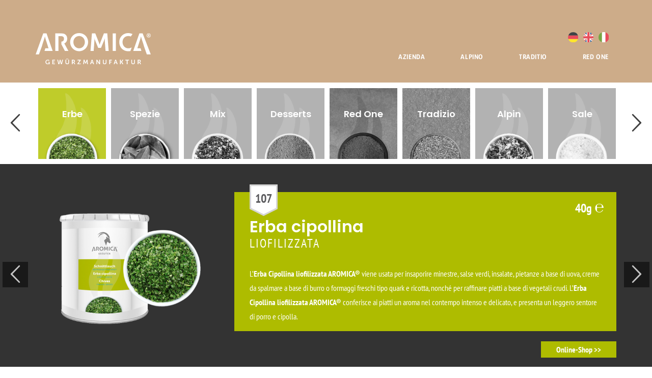

--- FILE ---
content_type: text/html; charset=UTF-8
request_url: https://www.aromica.de/index.php/it/prodotti/erbe/erba-cipollina
body_size: 10819
content:
<!DOCTYPE html>
<html  lang="it" dir="ltr" prefix="content: http://purl.org/rss/1.0/modules/content/  dc: http://purl.org/dc/terms/  foaf: http://xmlns.com/foaf/0.1/  og: http://ogp.me/ns#  rdfs: http://www.w3.org/2000/01/rdf-schema#  schema: http://schema.org/  sioc: http://rdfs.org/sioc/ns#  sioct: http://rdfs.org/sioc/types#  skos: http://www.w3.org/2004/02/skos/core#  xsd: http://www.w3.org/2001/XMLSchema# ">
  <head>
    <meta charset="utf-8" />
<meta name="Generator" content="Drupal 8 (https://www.drupal.org)" />
<meta name="MobileOptimized" content="width" />
<meta name="HandheldFriendly" content="true" />
<meta name="viewport" content="width=device-width, initial-scale=1.0" />
<link rel="shortcut icon" href="/themes/aromica/favicon.ico" type="image/vnd.microsoft.icon" />
<link rel="alternate" hreflang="de" href="http://www.aromica.de/index.php/produkte/kraeuter/schnittlauch" />
<link rel="alternate" hreflang="en" href="http://www.aromica.de/index.php/en/products/herbs/chives" />
<link rel="alternate" hreflang="it" href="http://www.aromica.de/index.php/it/prodotti/erbe/erba-cipollina" />
<link rel="canonical" href="http://www.aromica.de/index.php/it/prodotti/erbe/erba-cipollina" />
<link rel="shortlink" href="http://www.aromica.de/index.php/it/node/149" />
<link rel="revision" href="http://www.aromica.de/index.php/it/prodotti/erbe/erba-cipollina" />

    <title>Erba cipollina | aromica</title>
    <link rel="stylesheet" media="all" href="/modules/custom/ooo/css/slick.css?s3327f" />
<link rel="stylesheet" media="all" href="/core/modules/system/css/components/align.module.css?s3327f" />
<link rel="stylesheet" media="all" href="/core/modules/system/css/components/fieldgroup.module.css?s3327f" />
<link rel="stylesheet" media="all" href="/core/modules/system/css/components/container-inline.module.css?s3327f" />
<link rel="stylesheet" media="all" href="/core/modules/system/css/components/clearfix.module.css?s3327f" />
<link rel="stylesheet" media="all" href="/core/modules/system/css/components/details.module.css?s3327f" />
<link rel="stylesheet" media="all" href="/core/modules/system/css/components/hidden.module.css?s3327f" />
<link rel="stylesheet" media="all" href="/core/modules/system/css/components/item-list.module.css?s3327f" />
<link rel="stylesheet" media="all" href="/core/modules/system/css/components/js.module.css?s3327f" />
<link rel="stylesheet" media="all" href="/core/modules/system/css/components/nowrap.module.css?s3327f" />
<link rel="stylesheet" media="all" href="/core/modules/system/css/components/position-container.module.css?s3327f" />
<link rel="stylesheet" media="all" href="/core/modules/system/css/components/progress.module.css?s3327f" />
<link rel="stylesheet" media="all" href="/core/modules/system/css/components/reset-appearance.module.css?s3327f" />
<link rel="stylesheet" media="all" href="/core/modules/system/css/components/resize.module.css?s3327f" />
<link rel="stylesheet" media="all" href="/core/modules/system/css/components/sticky-header.module.css?s3327f" />
<link rel="stylesheet" media="all" href="/core/modules/system/css/components/system-status-counter.css?s3327f" />
<link rel="stylesheet" media="all" href="/core/modules/system/css/components/system-status-report-counters.css?s3327f" />
<link rel="stylesheet" media="all" href="/core/modules/system/css/components/system-status-report-general-info.css?s3327f" />
<link rel="stylesheet" media="all" href="/core/modules/system/css/components/tablesort.module.css?s3327f" />
<link rel="stylesheet" media="all" href="/core/modules/system/css/components/tree-child.module.css?s3327f" />
<link rel="stylesheet" media="all" href="/modules/custom/ooo_cc/css/iframemanager.css?s3327f" />
<link rel="stylesheet" media="all" href="/modules/custom/ooo_cc/css/cookieconsent.css?s3327f" />
<link rel="stylesheet" media="all" href="/modules/custom/ooo_cc/css/ooo-cc.css?s3327f" />
<link rel="stylesheet" media="all" href="/modules/contrib/anchor_link/css/anchor_link.css?s3327f" />
<link rel="stylesheet" media="all" href="/modules/custom/ooo/css/slick-theme.css?s3327f" />
<link rel="stylesheet" media="all" href="/themes/aromica/css/style.css?s3327f" />

    
<!--[if lte IE 8]>
<script src="/core/assets/vendor/html5shiv/html5shiv.min.js?v=3.7.3"></script>
<![endif]-->

  </head>
  <body class="page-category-herbs path-node page-node-type-product navbar-is-static-top has-glyphicons">
    <a href="#main-content" class="visually-hidden focusable skip-link">
      Salta al contenuto principale
    </a>
    
      <div class="dialog-off-canvas-main-canvas" data-off-canvas-main-canvas>
              <header class="navbar navbar-default navbar-static-top" id="navbar" role="banner">
              <div class="container">
            <div class="navbar-header">
        
                          <button type="button" class="navbar-toggle" data-toggle="collapse" data-target="#navbar-collapse">
            <span class="sr-only">Toggle navigation</span>
            <span class="icon-bar"></span>
            <span class="icon-bar"></span>
            <span class="icon-bar"></span>
          </button>
                <a href="http://www.aromica.de/index.php/it" class="navbar-brand"><img src="/themes/aromica/images/aromica.svg" class="logo" alt="AROMICA" /></a>
      </div>

                    <div id="navbar-collapse" class="navbar-collapse collapse">
            <div class="region region-navigation-collapsible">
    <nav role="navigation" aria-labelledby="block-aromica-main-menu-menu" id="block-aromica-main-menu">
            <h2 class="sr-only" id="block-aromica-main-menu-menu">Hauptnavigation</h2>

      
      <ul class="menu menu--main nav navbar-nav">
                      <li class="first">
                                        <a href="/index.php/it/azienda" data-drupal-link-system-path="node/277">Azienda</a>
              </li>
                      <li>
                                        <a href="/index.php/it/alpino" data-drupal-link-system-path="node/106">Alpino</a>
              </li>
                      <li>
                                        <a href="/index.php/it/traditio" data-drupal-link-system-path="node/227">Traditio</a>
              </li>
                      <li class="last">
                                        <a href="/index.php/it/redone" data-drupal-link-system-path="node/257">Red One</a>
              </li>
        </ul>
  

  </nav>
<section class="language-switcher-language-url block block-language block-language-blocklanguage-interface clearfix" id="block-languageswitcher" role="navigation">
  
    

      <ul class="links"><li hreflang="de" data-drupal-link-system-path="node/149" class="de"><a href="/index.php/produkte/kraeuter/schnittlauch" class="language-link" hreflang="de" data-drupal-link-system-path="node/149">Deutsch</a></li><li hreflang="en" data-drupal-link-system-path="node/149" class="en"><a href="/index.php/en/products/herbs/chives" class="language-link" hreflang="en" data-drupal-link-system-path="node/149">English</a></li><li hreflang="it" data-drupal-link-system-path="node/149" class="it is-active"><a href="/index.php/it/prodotti/erbe/erba-cipollina" class="language-link is-active" hreflang="it" data-drupal-link-system-path="node/149">Italiano</a></li></ul>
  </section>


  </div>

        </div>
                    </div>
          </header>
  
      <div id="header-full" role="heading">
      <div id="header-slider">
                                         </div>
      
    </div>
  

  <div role="main" class="main-container js-quickedit-main-content">
    <div class="row">
            
            
                  <section class="col-sm-12">

                                    <div class="highlighted">  <div class="region region-highlighted">
    <div data-drupal-messages-fallback class="hidden"></div>

  </div>
</div>
              
            
            
            
                    <a id="main-content"></a>
          <div class="region region-content">
        

  </div>

          </section>

          </div>
</div>

    <div class="region region-content-fullwidth">
    <section id="block-productsblock" class="block block-ooo block-products-block clearfix">
  
    

      <div id="category-slider-wrapper">
  <div id="category-slider" class="container hidden-xs">
    <div class="active-slide category" about="/index.php/it/prodotti/herbe">
  <a href="/index.php/it/prodotti/herbe">
    
            <div class="field field--name-field-image field--type-image field--label-hidden field--item">  <img src="/sites/default/files/styles/category_thumbnail/public/category/herbs_on.png?itok=-fmpY4dy" width="360" height="375" alt="&quot;&quot;" typeof="foaf:Image" class="img-responsive" />


</div>
      
    
            <div class="field field--name-field-image-inaktiv field--type-image field--label-hidden field--item">  <img src="/sites/default/files/styles/category_thumbnail/public/category/herbs_off.png?itok=Hh4pScyv" width="360" height="375" alt="&quot;&quot;" typeof="foaf:Image" class="img-responsive" />


</div>
      
    <div class="text">
      <h3>
            <div class="field field--name-name field--type-string field--label-hidden field--item">Erbe</div>
      </h3>

      
      
    </div>
  </a>
</div>
<div about="/index.php/it/prodotti/spezie" class="category">
  <a href="/index.php/it/prodotti/spezie">
    
            <div class="field field--name-field-image field--type-image field--label-hidden field--item">  <img src="/sites/default/files/styles/category_thumbnail/public/category/spices_on.png?itok=Zj58GbMv" width="360" height="375" alt="&quot;&quot;" typeof="foaf:Image" class="img-responsive" />


</div>
      
    
            <div class="field field--name-field-image-inaktiv field--type-image field--label-hidden field--item">  <img src="/sites/default/files/styles/category_thumbnail/public/category/spices_off.png?itok=v1q6lXlV" width="360" height="375" alt="&quot;&quot;" typeof="foaf:Image" class="img-responsive" />


</div>
      
    <div class="text">
      <h3>
            <div class="field field--name-name field--type-string field--label-hidden field--item">Spezie</div>
      </h3>

      
      
    </div>
  </a>
</div>
<div about="/index.php/it/prodotti/mix" class="category">
  <a href="/index.php/it/prodotti/mix">
    
            <div class="field field--name-field-image field--type-image field--label-hidden field--item">  <img src="/sites/default/files/styles/category_thumbnail/public/category/mix_on.png?itok=6R06YyVS" width="360" height="375" alt="&quot;&quot;" typeof="foaf:Image" class="img-responsive" />


</div>
      
    
            <div class="field field--name-field-image-inaktiv field--type-image field--label-hidden field--item">  <img src="/sites/default/files/styles/category_thumbnail/public/category/mix_off.png?itok=80jq4mBz" width="360" height="375" alt="&quot;&quot;" typeof="foaf:Image" class="img-responsive" />


</div>
      
    <div class="text">
      <h3>
            <div class="field field--name-name field--type-string field--label-hidden field--item">Mix</div>
      </h3>

      
      
    </div>
  </a>
</div>
<div about="/index.php/it/prodotti/desserts" class="category">
  <a href="/index.php/it/prodotti/desserts">
    
            <div class="field field--name-field-image field--type-image field--label-hidden field--item">  <img src="/sites/default/files/styles/category_thumbnail/public/category/desserts_on.png?itok=R0uqrzhO" width="360" height="375" alt="&quot;&quot;" typeof="foaf:Image" class="img-responsive" />


</div>
      
    
            <div class="field field--name-field-image-inaktiv field--type-image field--label-hidden field--item">  <img src="/sites/default/files/styles/category_thumbnail/public/category/desserts_off.png?itok=jtOCNCq8" width="360" height="375" alt="&quot;&quot;" typeof="foaf:Image" class="img-responsive" />


</div>
      
    <div class="text">
      <h3>
            <div class="field field--name-name field--type-string field--label-hidden field--item">Desserts</div>
      </h3>

      
      
    </div>
  </a>
</div>
<div about="/index.php/it/prodotti/redone" class="category">
  <a href="/index.php/it/prodotti/redone">
    
            <div class="field field--name-field-image field--type-image field--label-hidden field--item">  <img src="/sites/default/files/styles/category_thumbnail/public/category/redline_on.jpg?itok=zVHX8CdC" width="360" height="375" alt="Red One" typeof="foaf:Image" class="img-responsive" />


</div>
      
    
            <div class="field field--name-field-image-inaktiv field--type-image field--label-hidden field--item">  <img src="/sites/default/files/styles/category_thumbnail/public/category/redline_off.jpg?itok=q1bxJqJ5" width="360" height="375" alt="Red One" typeof="foaf:Image" class="img-responsive" />


</div>
      
    <div class="text">
      <h3>
            <div class="field field--name-name field--type-string field--label-hidden field--item">Red One</div>
      </h3>

      
      
    </div>
  </a>
</div>
<div about="/index.php/it/prodotti/tradizio" class="category">
  <a href="/index.php/it/prodotti/tradizio">
    
            <div class="field field--name-field-image field--type-image field--label-hidden field--item">  <img src="/sites/default/files/styles/category_thumbnail/public/category/tradizio_on.png?itok=olS3jlRr" width="360" height="375" alt="&quot;&quot;" typeof="foaf:Image" class="img-responsive" />


</div>
      
    
            <div class="field field--name-field-image-inaktiv field--type-image field--label-hidden field--item">  <img src="/sites/default/files/styles/category_thumbnail/public/category/tradizio_off.png?itok=to7Ft2AA" width="360" height="375" alt="&quot;&quot;" typeof="foaf:Image" class="img-responsive" />


</div>
      
    <div class="text">
      <h3>
            <div class="field field--name-name field--type-string field--label-hidden field--item">Tradizio</div>
      </h3>

      
      
    </div>
  </a>
</div>
<div about="/index.php/it/prodotti/alpin" class="category">
  <a href="/index.php/it/prodotti/alpin">
    
            <div class="field field--name-field-image field--type-image field--label-hidden field--item">  <img src="/sites/default/files/styles/category_thumbnail/public/category/alpin_on.png?itok=k-_402X3" width="360" height="375" alt="&quot;&quot;" typeof="foaf:Image" class="img-responsive" />


</div>
      
    
            <div class="field field--name-field-image-inaktiv field--type-image field--label-hidden field--item">  <img src="/sites/default/files/styles/category_thumbnail/public/category/alpin_off.png?itok=E1mLx9zz" width="360" height="375" alt="&quot;&quot;" typeof="foaf:Image" class="img-responsive" />


</div>
      
    <div class="text">
      <h3>
            <div class="field field--name-name field--type-string field--label-hidden field--item">Alpin</div>
      </h3>

      
      
    </div>
  </a>
</div>
<div about="/index.php/it/prodotti/sale" class="category">
  <a href="/index.php/it/prodotti/sale">
    
            <div class="field field--name-field-image field--type-image field--label-hidden field--item">  <img src="/sites/default/files/styles/category_thumbnail/public/category/salts_on.png?itok=1Cxbmjsx" width="360" height="375" alt="&quot;&quot;" typeof="foaf:Image" class="img-responsive" />


</div>
      
    
            <div class="field field--name-field-image-inaktiv field--type-image field--label-hidden field--item">  <img src="/sites/default/files/styles/category_thumbnail/public/category/salts_off.png?itok=w4SIqzNF" width="360" height="375" alt="&quot;&quot;" typeof="foaf:Image" class="img-responsive" />


</div>
      
    <div class="text">
      <h3>
            <div class="field field--name-name field--type-string field--label-hidden field--item">Sale</div>
      </h3>

      
      
    </div>
  </a>
</div>
<div about="/index.php/it/prodotti/aceti" class="category">
  <a href="/index.php/it/prodotti/aceti">
    
            <div class="field field--name-field-image field--type-image field--label-hidden field--item">  <img src="/sites/default/files/styles/category_thumbnail/public/category/essige_on.png?itok=htajNfYw" width="360" height="375" alt="&quot;&quot;" typeof="foaf:Image" class="img-responsive" />


</div>
      
    
            <div class="field field--name-field-image-inaktiv field--type-image field--label-hidden field--item">  <img src="/sites/default/files/styles/category_thumbnail/public/category/essige_off.png?itok=ZR0TDYza" width="360" height="375" alt="&quot;&quot;" typeof="foaf:Image" class="img-responsive" />


</div>
      
    <div class="text">
      <h3>
            <div class="field field--name-name field--type-string field--label-hidden field--item">Aceti</div>
      </h3>

      
      
    </div>
  </a>
</div>
<div about="/index.php/it/prodotti/olio" class="category">
  <a href="/index.php/it/prodotti/olio">
    
            <div class="field field--name-field-image field--type-image field--label-hidden field--item">  <img src="/sites/default/files/styles/category_thumbnail/public/category/oele_on.png?itok=BFZEI3T9" width="360" height="375" alt="&quot;&quot;" typeof="foaf:Image" class="img-responsive" />


</div>
      
    
            <div class="field field--name-field-image-inaktiv field--type-image field--label-hidden field--item">  <img src="/sites/default/files/styles/category_thumbnail/public/category/oele_off.png?itok=c3VF3sqV" width="360" height="375" alt="&quot;&quot;" typeof="foaf:Image" class="img-responsive" />


</div>
      
    <div class="text">
      <h3>
            <div class="field field--name-name field--type-string field--label-hidden field--item">Olio</div>
      </h3>

      
      
    </div>
  </a>
</div>

    <!-- -->
  </div>
  <div id="category-select" class="container visible-xs">
        <select>
        <option value="/index.php/it/prodotti/herbe">
            <div class="field field--name-name field--type-string field--label-hidden field--item">Erbe</div>
      </option>
  <option value="/index.php/it/prodotti/spezie">
            <div class="field field--name-name field--type-string field--label-hidden field--item">Spezie</div>
      </option>
  <option value="/index.php/it/prodotti/mix">
            <div class="field field--name-name field--type-string field--label-hidden field--item">Mix</div>
      </option>
  <option value="/index.php/it/prodotti/desserts">
            <div class="field field--name-name field--type-string field--label-hidden field--item">Desserts</div>
      </option>
  <option value="/index.php/it/prodotti/redone">
            <div class="field field--name-name field--type-string field--label-hidden field--item">Red One</div>
      </option>
  <option value="/index.php/it/prodotti/tradizio">
            <div class="field field--name-name field--type-string field--label-hidden field--item">Tradizio</div>
      </option>
  <option value="/index.php/it/prodotti/alpin">
            <div class="field field--name-name field--type-string field--label-hidden field--item">Alpin</div>
      </option>
  <option value="/index.php/it/prodotti/sale">
            <div class="field field--name-name field--type-string field--label-hidden field--item">Sale</div>
      </option>
  <option value="/index.php/it/prodotti/aceti">
            <div class="field field--name-name field--type-string field--label-hidden field--item">Aceti</div>
      </option>
  <option value="/index.php/it/prodotti/olio">
            <div class="field field--name-name field--type-string field--label-hidden field--item">Olio</div>
      </option>

    </select>
      </div>
  <div id="category-content">
    <div id="product-slider-wrapper">
      <div id="product-slider" class="container" data-active="149">
        <!-- -->
          <div data-history-node-id="55" role="article" about="/it/prodotti/erbe/basilico" class="product row" data-node-id="55">
    <div class="col-md-4 product-image-container">
      
            <div class="field field--name-field-image field--type-image field--label-hidden field--item">  <img width="480" height="480" alt="Basilico liofilizzato AROMICA®" typeof="foaf:Image" data-lazy="/sites/default/files/styles/large/public/assets/product-image/ARO_101_Basilikum_0.png?itok=rpJuPR1b" class="img-responsive" />


</div>
      
    </div>
    <div class="col-md-8">
      <div class="product-text category-color">
        <div class="product-title">
          <h1><span>Basilico</span>
</h1>
          
            <div class="field field--name-field-subtitle field--type-string field--label-hidden field--item">LIOFILIZZATO</div>
      
        </div>
        
  <div class="field field--name-field-product-contents field--type-string field--label-hidden field--item">45g <span class="e">&#x212e;</span></div>
        

        
            <div class="field field--name-field-product-number field--type-string field--label-hidden field--item">101</div>
      
            <div class="field field--name-body field--type-text-with-summary field--label-hidden field--item"><p>Il <strong>Basilico liofilizzato AROMICA®</strong>, con il suo aroma fresco e intenso, è ideale per stufati e arrosti a base di carne, per piatti internazionali a base di carne trita, per salse alle erbe sia calde che fredde, nonché per miscele di erbe aromatiche. Il <strong>Basilico liofilizzato AROMICA®</strong> è inoltre articolarmente indicato per arrotondare in modo armonioso il sapore di numerose pietanze.</p></div>
      
      </div>
      <div class="product-links">
        
        <div class="field--name-field-product-link field--type-file field--label-hidden field--item">
          <a href="http://www.aromica-shop.de/" target="_blank" class="shop-link category-color">Online-Shop</a>
        </div>
      </div>
    </div>
  </div>
  <div data-history-node-id="144" role="article" about="/it/prodotti/erbe/rosmarino" class="product row" data-node-id="144">
    <div class="col-md-4 product-image-container">
      
            <div class="field field--name-field-image field--type-image field--label-hidden field--item">  <img width="480" height="480" alt="Rosmarino AROMICA® liofilizzato" typeof="foaf:Image" data-lazy="/sites/default/files/styles/large/public/assets/product-image/ARO_102_Rosmarin_0.png?itok=9oKFiIhJ" class="img-responsive" />


</div>
      
    </div>
    <div class="col-md-8">
      <div class="product-text category-color">
        <div class="product-title">
          <h1><span>Rosmarino</span>
</h1>
          
            <div class="field field--name-field-subtitle field--type-string field--label-hidden field--item">LIOFILIZZATO</div>
      
        </div>
        
  <div class="field field--name-field-product-contents field--type-string field--label-hidden field--item">170g <span class="e">&#x212e;</span></div>
        

        
            <div class="field field--name-field-product-number field--type-string field--label-hidden field--item">102</div>
      
            <div class="field field--name-body field--type-text-with-summary field--label-hidden field--item"><p>Il <strong>Rosmarino AROMICA® liofilizzato</strong> è un’erba aromatica tipica della cucina italiana usata per insaporire piatti a base di carni, pesce, patate, verdure e insalate. Il rosmarino si presta inoltre per insaporire arrosti e selvaggina, nonché per la preparazione di marinate. Il <strong>Rosmarino AROMICA® liofilizzato</strong> presenta un profumo e un sapore particolarmente aromatico, asprigno e speziato.</p></div>
      
      </div>
      <div class="product-links">
        
        <div class="field--name-field-product-link field--type-file field--label-hidden field--item">
          <a href="http://www.aromica-shop.de/" target="_blank" class="shop-link category-color">Online-Shop</a>
        </div>
      </div>
    </div>
  </div>
  <div data-history-node-id="145" role="article" about="/it/prodotti/erbe/salvia" class="product row" data-node-id="145">
    <div class="col-md-4 product-image-container">
      
            <div class="field field--name-field-image field--type-image field--label-hidden field--item">  <img width="480" height="480" alt="Salvia liofilizzata AROMICA®" typeof="foaf:Image" data-lazy="/sites/default/files/styles/large/public/assets/product-image/ARO_103_Salbei_0.png?itok=dd2Z2jhZ" class="img-responsive" />


</div>
      
    </div>
    <div class="col-md-8">
      <div class="product-text category-color">
        <div class="product-title">
          <h1><span>Salvia</span>
</h1>
          
            <div class="field field--name-field-subtitle field--type-string field--label-hidden field--item">LIOFILIZZATA</div>
      
        </div>
        
  <div class="field field--name-field-product-contents field--type-string field--label-hidden field--item">45g <span class="e">&#x212e;</span></div>
        

        
            <div class="field field--name-field-product-number field--type-string field--label-hidden field--item">103</div>
      
            <div class="field field--name-body field--type-text-with-summary field--label-hidden field--item"><p>La <strong>Salvia liofilizzata AROMICA®</strong> viene utilizzata, unitamente ad altre erbe aromatiche, per rifinire le specialità a base di pollame, carne e selvaggina. È inoltre indicata in abbinamento a tutte le salse piccanti che riflettono i sapori dell’Europa meridionale. La <strong>Salvia liofilizzata AROMICA®</strong> presenta un profumo aromatico-speziato e un sapore che ricorda la canfora.</p></div>
      
      </div>
      <div class="product-links">
        
        <div class="field--name-field-product-link field--type-file field--label-hidden field--item">
          <a href="http://www.aromica-shop.de/" target="_blank" class="shop-link category-color">Online-Shop</a>
        </div>
      </div>
    </div>
  </div>
  <div data-history-node-id="146" role="article" about="/it/prodotti/erbe/erbe-allitaliana" class="product row" data-node-id="146">
    <div class="col-md-4 product-image-container">
      
            <div class="field field--name-field-image field--type-image field--label-hidden field--item">  <img width="480" height="480" alt="Erbe all‘Italiana liofilizzate AROMICA®" typeof="foaf:Image" data-lazy="/sites/default/files/styles/large/public/assets/product-image/ARO_104_italienische_Kraeuter_0.png?itok=qUcLU_0V" class="img-responsive" />


</div>
      
    </div>
    <div class="col-md-8">
      <div class="product-text category-color">
        <div class="product-title">
          <h1><span>Erbe all‘italiana</span>
</h1>
          
            <div class="field field--name-field-subtitle field--type-string field--label-hidden field--item">LIOFILIZZATE</div>
      
        </div>
        
  <div class="field field--name-field-product-contents field--type-string field--label-hidden field--item">65g <span class="e">&#x212e;</span></div>
        

        
            <div class="field field--name-field-product-number field--type-string field--label-hidden field--item">104</div>
      
            <div class="field field--name-body field--type-text-with-summary field--label-hidden field--item"><p>Le <strong>Erbe all‘Italiana liofilizzate AROMICA®</strong> contengono origano, santoreggia, basilico, timo, rosmarino e maggiorana. Questa miscela finemente speziata è ideale per la preparazione di piatti tipicamente italiani, insalate e sformati.</p></div>
      
      </div>
      <div class="product-links">
        
        <div class="field--name-field-product-link field--type-file field--label-hidden field--item">
          <a href="http://www.aromica-shop.de/" target="_blank" class="shop-link category-color">Online-Shop</a>
        </div>
      </div>
    </div>
  </div>
  <div data-history-node-id="147" role="article" about="/it/prodotti/erbe/erbe-della-provenza" class="product row" data-node-id="147">
    <div class="col-md-4 product-image-container">
      
            <div class="field field--name-field-image field--type-image field--label-hidden field--item">  <img width="480" height="480" alt="Erbe della Provenza liofilizzate AROMICA®" typeof="foaf:Image" data-lazy="/sites/default/files/styles/large/public/assets/product-image/ARO_105_KraeuterderProvence_0.png?itok=GOhHmKOs" class="img-responsive" />


</div>
      
    </div>
    <div class="col-md-8">
      <div class="product-text category-color">
        <div class="product-title">
          <h1><span>Erbe della Provenza</span>
</h1>
          
            <div class="field field--name-field-subtitle field--type-string field--label-hidden field--item">LIOFILIZZATE</div>
      
        </div>
        
  <div class="field field--name-field-product-contents field--type-string field--label-hidden field--item">90g <span class="e">&#x212e;</span></div>
        

        
            <div class="field field--name-field-product-number field--type-string field--label-hidden field--item">105</div>
      
            <div class="field field--name-body field--type-text-with-summary field--label-hidden field--item"><p>Le <strong>Erbe della Provenza liofilizzate AROMICA®</strong> contengono rosmarino, dragoncello, timo, cerfoglio, maggiorana e lavanda. Si tratta di una deliziosa miscela di pregiate erbe aromatiche che trova impiego principalmente nella cucina francese e mediterranea. L’aroma tipico e finemente speziato conferisce a svariati piatti un sapore davvero inconfondibile.</p></div>
      
      </div>
      <div class="product-links">
        
        <div class="field--name-field-product-link field--type-file field--label-hidden field--item">
          <a href="http://www.aromica-shop.de/" target="_blank" class="shop-link category-color">Online-Shop</a>
        </div>
      </div>
    </div>
  </div>
  <div data-history-node-id="148" role="article" about="/it/prodotti/erbe/erbe-insalata" class="product row" data-node-id="148">
    <div class="col-md-4 product-image-container">
      
            <div class="field field--name-field-image field--type-image field--label-hidden field--item">  <img width="480" height="480" alt="Erbe per Insalata liofilizzate AROMICA®" typeof="foaf:Image" data-lazy="/sites/default/files/styles/large/public/assets/product-image/ARO_106_Salatkraeuter_0.png?itok=0HWdwAer" class="img-responsive" />


</div>
      
    </div>
    <div class="col-md-8">
      <div class="product-text category-color">
        <div class="product-title">
          <h1><span>Erbe per insalata</span>
</h1>
          
            <div class="field field--name-field-subtitle field--type-string field--label-hidden field--item">LIOFILIZZATE</div>
      
        </div>
        
  <div class="field field--name-field-product-contents field--type-string field--label-hidden field--item">75g <span class="e">&#x212e;</span></div>
        

        
            <div class="field field--name-field-product-number field--type-string field--label-hidden field--item">106</div>
      
            <div class="field field--name-body field--type-text-with-summary field--label-hidden field--item"><p>Le <strong>Erbe per Insalata liofilizzate AROMICA®</strong> contengono scalogno, prezzemolo, cipolla, erba cipollina e aglio. Si tratta di un condimento aromatico particolarmente indicato per condire le insalate in modo gustoso e delicato. Questa squisita miscela si armonizza inoltre perfettamente con svariati piatti a base di verdure, salse da spalmare, marinate o variazioni a base di burro.</p></div>
      
      </div>
      <div class="product-links">
        
        <div class="field--name-field-product-link field--type-file field--label-hidden field--item">
          <a href="http://www.aromica-shop.de/" target="_blank" class="shop-link category-color">Online-Shop</a>
        </div>
      </div>
    </div>
  </div>
  <div data-history-node-id="149" role="article" about="/it/prodotti/erbe/erba-cipollina" class="product row" data-node-id="149">
    <div class="col-md-4 product-image-container">
      
            <div class="field field--name-field-image field--type-image field--label-hidden field--item">  <img width="480" height="480" alt="Erba Cipollina liofilizzata AROMICA®" typeof="foaf:Image" data-lazy="/sites/default/files/styles/large/public/assets/product-image/ARO_107_Schnittlauch_0.png?itok=iVYmJjDK" class="img-responsive" />


</div>
      
    </div>
    <div class="col-md-8">
      <div class="product-text category-color">
        <div class="product-title">
          <h1><span>Erba cipollina</span>
</h1>
          
            <div class="field field--name-field-subtitle field--type-string field--label-hidden field--item">LIOFILIZZATA</div>
      
        </div>
        
  <div class="field field--name-field-product-contents field--type-string field--label-hidden field--item">40g <span class="e">&#x212e;</span></div>
        

        
            <div class="field field--name-field-product-number field--type-string field--label-hidden field--item">107</div>
      
            <div class="field field--name-body field--type-text-with-summary field--label-hidden field--item"><p>L’<strong>Erba Cipollina liofilizzata AROMICA®</strong> viene usata per insaporire minestre, salse verdi, insalate, pietanze a base di uova, creme da spalmare a base di burro o formaggi freschi tipo quark e ricotta, nonché per raffinare piatti a base di vegetali crudi. L’<strong>Erba Cipollina liofilizzata AROMICA®</strong> conferisce ai piatti un aroma nel contempo intenso e delicato, e presenta un leggero sentore di porro e cipolla.</p></div>
      
      </div>
      <div class="product-links">
        
        <div class="field--name-field-product-link field--type-file field--label-hidden field--item">
          <a href="http://www.aromica-shop.de/" target="_blank" class="shop-link category-color">Online-Shop</a>
        </div>
      </div>
    </div>
  </div>
  <div data-history-node-id="150" role="article" about="/it/prodotti/erbe/punte-di-aneto" class="product row" data-node-id="150">
    <div class="col-md-4 product-image-container">
      
            <div class="field field--name-field-image field--type-image field--label-hidden field--item">  <img width="480" height="480" alt="Punte di Aneto essiccate AROMICA®" typeof="foaf:Image" data-lazy="/sites/default/files/styles/large/public/assets/product-image/ARO_108_Dillspitzen_0.png?itok=d3H83J4m" class="img-responsive" />


</div>
      
    </div>
    <div class="col-md-8">
      <div class="product-text category-color">
        <div class="product-title">
          <h1><span>Punte di Aneto</span>
</h1>
          
            <div class="field field--name-field-subtitle field--type-string field--label-hidden field--item">ESSICCATE</div>
      
        </div>
        
  <div class="field field--name-field-product-contents field--type-string field--label-hidden field--item">190g <span class="e">&#x212e;</span></div>
        

        
            <div class="field field--name-field-product-number field--type-string field--label-hidden field--item">108</div>
      
            <div class="field field--name-body field--type-text-with-summary field--label-hidden field--item"><p>Le <strong>Punte di Aneto essiccate AROMICA®</strong> sono ideali per rifinire e ingentilire minestre, insalate, salse, piatti a base di pesce e gamberi. L’aneto è inoltre un’erba aromatica davvero indispensabile in abbinamento ai cetrioli. Le <strong>Punte di Aneto essiccate AROMICA®</strong> presentano un gradevole aroma speziato e rinfrescante.</p></div>
      
      </div>
      <div class="product-links">
        
        <div class="field--name-field-product-link field--type-file field--label-hidden field--item">
          <a href="http://www.aromica-shop.de/" target="_blank" class="shop-link category-color">Online-Shop</a>
        </div>
      </div>
    </div>
  </div>
  <div data-history-node-id="151" role="article" about="/it/prodotti/erbe/maggiorana" class="product row" data-node-id="151">
    <div class="col-md-4 product-image-container">
      
            <div class="field field--name-field-image field--type-image field--label-hidden field--item">  <img width="480" height="480" alt="Maggiorana tritata AROMICA®" typeof="foaf:Image" data-lazy="/sites/default/files/styles/large/public/assets/product-image/ARO_109_Majoran_ger_0.png?itok=jgp7GqhV" class="img-responsive" />


</div>
      
    </div>
    <div class="col-md-8">
      <div class="product-text category-color">
        <div class="product-title">
          <h1><span>Maggiorana</span>
</h1>
          
            <div class="field field--name-field-subtitle field--type-string field--label-hidden field--item">TRITATA</div>
      
        </div>
        
  <div class="field field--name-field-product-contents field--type-string field--label-hidden field--item">90g <span class="e">&#x212e;</span></div>
        

        
            <div class="field field--name-field-product-number field--type-string field--label-hidden field--item">109</div>
      
            <div class="field field--name-body field--type-text-with-summary field--label-hidden field--item"><p>La <strong>Maggiorana tritata AROMICA®</strong> è spesso usata per la preparazione di minestre di patate e di piatti a base di patate in genere. Nelle cucine di tutt’Europa la maggiorana è impiegata per insaporire vari piatti di pesce, ragù, insalate e per raffinare piatti a base di fegato. La <strong>Maggiorana tritata AROMICA®</strong> ha un sapore molto intenso e conferisce alle pietanze una nota nel contempo dolciastra e aromatica.</p></div>
      
      </div>
      <div class="product-links">
        
        <div class="field--name-field-product-link field--type-file field--label-hidden field--item">
          <a href="http://www.aromica-shop.de/" target="_blank" class="shop-link category-color">Online-Shop</a>
        </div>
      </div>
    </div>
  </div>
  <div data-history-node-id="152" role="article" about="/it/prodotti/erbe/origano" class="product row" data-node-id="152">
    <div class="col-md-4 product-image-container">
      
            <div class="field field--name-field-image field--type-image field--label-hidden field--item">  <img width="480" height="480" alt="Origano tritato AROMICA®" typeof="foaf:Image" data-lazy="/sites/default/files/styles/large/public/assets/product-image/ARO_110_Oregano_0.png?itok=ayj_A_EY" class="img-responsive" />


</div>
      
    </div>
    <div class="col-md-8">
      <div class="product-text category-color">
        <div class="product-title">
          <h1><span>Origano</span>
</h1>
          
            <div class="field field--name-field-subtitle field--type-string field--label-hidden field--item">TRITATO</div>
      
        </div>
        
  <div class="field field--name-field-product-contents field--type-string field--label-hidden field--item">95g <span class="e">&#x212e;</span></div>
        

        
            <div class="field field--name-field-product-number field--type-string field--label-hidden field--item">110</div>
      
            <div class="field field--name-body field--type-text-with-summary field--label-hidden field--item"><p>L’<strong>Origano tritato AROMICA®</strong> è un elemento indispensabile nella cucina italiana: rifinisce e dona un tocco raffinato a piatti a base di pomodori, pizza, piatti a base di carni grasse, pesce, molluschi, insalate, minestre e verdure. L’<strong>Origano tritato AROMICA®</strong> presenta un aroma particolarmente intenso, fine e delicato.</p></div>
      
      </div>
      <div class="product-links">
        
        <div class="field--name-field-product-link field--type-file field--label-hidden field--item">
          <a href="http://www.aromica-shop.de/" target="_blank" class="shop-link category-color">Online-Shop</a>
        </div>
      </div>
    </div>
  </div>
  <div data-history-node-id="153" role="article" about="/it/prodotti/erbe/timo" class="product row" data-node-id="153">
    <div class="col-md-4 product-image-container">
      
            <div class="field field--name-field-image field--type-image field--label-hidden field--item">  <img width="480" height="480" alt="Timo tritato AROMICA®" typeof="foaf:Image" data-lazy="/sites/default/files/styles/large/public/assets/product-image/ARO_112_Thymian_0.png?itok=jn2bTLwl" class="img-responsive" />


</div>
      
    </div>
    <div class="col-md-8">
      <div class="product-text category-color">
        <div class="product-title">
          <h1><span>Timo</span>
</h1>
          
            <div class="field field--name-field-subtitle field--type-string field--label-hidden field--item">TRITATO</div>
      
        </div>
        
  <div class="field field--name-field-product-contents field--type-string field--label-hidden field--item">195g <span class="e">&#x212e;</span></div>
        

        
            <div class="field field--name-field-product-number field--type-string field--label-hidden field--item">112</div>
      
            <div class="field field--name-body field--type-text-with-summary field--label-hidden field--item"><p>Il <strong>Timo tritato AROMICA®</strong> ha un sapore deciso e leggermente aspro, e presenta un profumo intensamente aromatico. Si sposa alla perfezione con i piatti a base di carne, pollame e pesce, ed è perfetto in abbinamento a minestre, salse, verdure e patate. Quest’erba aromatica gradevolmente speziata contribuisce inoltre a rendere più digeribili i piatti particolarmente grassi.</p></div>
      
      </div>
      <div class="product-links">
        
        <div class="field--name-field-product-link field--type-file field--label-hidden field--item">
          <a href="http://www.aromica-shop.de/" target="_blank" class="shop-link category-color">Online-Shop</a>
        </div>
      </div>
    </div>
  </div>
  <div data-history-node-id="154" role="article" about="/it/prodotti/erbe/prezzemolo" class="product row" data-node-id="154">
    <div class="col-md-4 product-image-container">
      
            <div class="field field--name-field-image field--type-image field--label-hidden field--item">  <img width="480" height="480" alt="Prezzemolo essiccato AROMICA®" typeof="foaf:Image" data-lazy="/sites/default/files/styles/large/public/assets/product-image/ARO_142_Petersilie_0.png?itok=HkUOKvpU" class="img-responsive" />


</div>
      
    </div>
    <div class="col-md-8">
      <div class="product-text category-color">
        <div class="product-title">
          <h1><span>Prezzemolo</span>
</h1>
          
            <div class="field field--name-field-subtitle field--type-string field--label-hidden field--item">ESSICCATO</div>
      
        </div>
        
  <div class="field field--name-field-product-contents field--type-string field--label-hidden field--item">100g <span class="e">&#x212e;</span></div>
        

        
            <div class="field field--name-field-product-number field--type-string field--label-hidden field--item">142</div>
      
            <div class="field field--name-body field--type-text-with-summary field--label-hidden field--item"><p>Il <strong>Prezzemolo essiccato AROMICA®</strong> trova un impiego molto versatile in cucina: viene infatti utilizzato per aromatizzare e arrotondare il sapore di piatti di carne, insalate, piatti a base di patate e verdure in genere, piatti a base di uova, pesce e pollame. Il <strong>Prezzemolo essiccato AROMICA®</strong> rende al meglio se utilizzato per aromatizzare le pietanze al termine della cottura: in questo modo manterrà inalterato tutto il suo finissimo aroma delicatamente speziato.</p></div>
      
      </div>
      <div class="product-links">
        
        <div class="field--name-field-product-link field--type-file field--label-hidden field--item">
          <a href="http://www.aromica-shop.de/" target="_blank" class="shop-link category-color">Online-Shop</a>
        </div>
      </div>
    </div>
  </div>
  <div data-history-node-id="155" role="article" about="/it/prodotti/erbe/punte-di-aneto-0" class="product row" data-node-id="155">
    <div class="col-md-4 product-image-container">
      
            <div class="field field--name-field-image field--type-image field--label-hidden field--item">  <img width="480" height="480" alt="Punte di Aneto liofilizzate AROMICA®" typeof="foaf:Image" data-lazy="/sites/default/files/styles/large/public/assets/product-image/ARO_147_Dillspitzen_gfg_0.png?itok=igaS4OvS" class="img-responsive" />


</div>
      
    </div>
    <div class="col-md-8">
      <div class="product-text category-color">
        <div class="product-title">
          <h1><span>Punte di Aneto</span>
</h1>
          
            <div class="field field--name-field-subtitle field--type-string field--label-hidden field--item">LIOFILIZZATE</div>
      
        </div>
        
  <div class="field field--name-field-product-contents field--type-string field--label-hidden field--item">80g <span class="e">&#x212e;</span></div>
        

        
            <div class="field field--name-field-product-number field--type-string field--label-hidden field--item">147</div>
      
            <div class="field field--name-body field--type-text-with-summary field--label-hidden field--item"><p>Le <strong>Punte di Aneto liofilizzate AROMICA®</strong> sono ideali per rifinire e ingentilire minestre, insalate, salse, piatti a base di pesce e gamberi. L’aneto è inoltre un’erba aromatica davvero indispensabile in abbinamento ai cetrioli. Le <strong>Punte di Aneto liofilizzate AROMICA® </strong>presentano un gradevole aroma speziato e rinfrescante.</p></div>
      
      </div>
      <div class="product-links">
        
        <div class="field--name-field-product-link field--type-file field--label-hidden field--item">
          <a href="http://www.aromica-shop.de/" target="_blank" class="shop-link category-color">Online-Shop</a>
        </div>
      </div>
    </div>
  </div>
  <div data-history-node-id="156" role="article" about="/it/prodotti/erbe/maggiorana-0" class="product row" data-node-id="156">
    <div class="col-md-4 product-image-container">
      
            <div class="field field--name-field-image field--type-image field--label-hidden field--item">  <img width="480" height="480" alt="Maggiorana liofilizzata AROMICA®" typeof="foaf:Image" data-lazy="/sites/default/files/styles/large/public/assets/product-image/ARO_149_Majoran_gfg_0.png?itok=e4On43nK" class="img-responsive" />


</div>
      
    </div>
    <div class="col-md-8">
      <div class="product-text category-color">
        <div class="product-title">
          <h1><span>Maggiorana</span>
</h1>
          
            <div class="field field--name-field-subtitle field--type-string field--label-hidden field--item">LIOFILIZZATA</div>
      
        </div>
        
  <div class="field field--name-field-product-contents field--type-string field--label-hidden field--item">65g <span class="e">&#x212e;</span></div>
        

        
            <div class="field field--name-field-product-number field--type-string field--label-hidden field--item">149</div>
      
            <div class="field field--name-body field--type-text-with-summary field--label-hidden field--item"><p>La <strong>Maggiorana liofilizzata AROMICA®</strong> è spesso usata per la preparazione di minestre di patate e di piatti a base di patate in genere. Nelle cucine di tutt’Europa la maggiorana è impiegata per insaporire vari piatti di pesce, ragù, insalate e per raffinare piatti a base di fegato. La <strong>Maggiorana liofilizzata AROMICA®</strong> ha un sapore molto intenso e conferisce alle pietanze una nota nel contempo dolciastra e aromatica.</p></div>
      
      </div>
      <div class="product-links">
        
        <div class="field--name-field-product-link field--type-file field--label-hidden field--item">
          <a href="http://www.aromica-shop.de/" target="_blank" class="shop-link category-color">Online-Shop</a>
        </div>
      </div>
    </div>
  </div>
  <div data-history-node-id="157" role="article" about="/it/prodotti/erbe/prezzemolo-0" class="product row" data-node-id="157">
    <div class="col-md-4 product-image-container">
      
            <div class="field field--name-field-image field--type-image field--label-hidden field--item">  <img width="480" height="480" alt="Prezzemolo liofilizzato AROMICA®" typeof="foaf:Image" data-lazy="/sites/default/files/styles/large/public/assets/product-image/ARO_151_Petersilie_gfg_0.png?itok=xHfSS0T4" class="img-responsive" />


</div>
      
    </div>
    <div class="col-md-8">
      <div class="product-text category-color">
        <div class="product-title">
          <h1><span>Prezzemolo</span>
</h1>
          
            <div class="field field--name-field-subtitle field--type-string field--label-hidden field--item">LIOFILIZZATO</div>
      
        </div>
        
  <div class="field field--name-field-product-contents field--type-string field--label-hidden field--item">50g <span class="e">&#x212e;</span></div>
        

        
            <div class="field field--name-field-product-number field--type-string field--label-hidden field--item">151</div>
      
            <div class="field field--name-body field--type-text-with-summary field--label-hidden field--item"><p>Il <strong>Prezzemolo liofilizzato AROMICA®</strong> trova un impiego molto versatile in cucina: viene infatti utilizzato per aromatizzare e arrotondare il sapore di piatti di carne, insalate, piatti a base di patate e verdure in genere, piatti a base di uova, pesce e pollame. Il <strong>Prezzemolo liofilizzato AROMICA®</strong> rende al meglio se utilizzato per aromatizzare le pietanze al termine della cottura: in questo modo manterrà inalterato tutto il suo finissimo aroma delicatamente speziato.</p></div>
      
      </div>
      <div class="product-links">
        
        <div class="field--name-field-product-link field--type-file field--label-hidden field--item">
          <a href="http://www.aromica-shop.de/" target="_blank" class="shop-link category-color">Online-Shop</a>
        </div>
      </div>
    </div>
  </div>
  <div data-history-node-id="158" role="article" about="/it/prodotti/erbe/origano-0" class="product row" data-node-id="158">
    <div class="col-md-4 product-image-container">
      
            <div class="field field--name-field-image field--type-image field--label-hidden field--item">  <img width="480" height="480" alt="Origano liofilizzato AROMICA®" typeof="foaf:Image" data-lazy="/sites/default/files/styles/large/public/assets/product-image/ARO_170_Oregano_gfg_0.png?itok=DVAv3Mn5" class="img-responsive" />


</div>
      
    </div>
    <div class="col-md-8">
      <div class="product-text category-color">
        <div class="product-title">
          <h1><span>Origano</span>
</h1>
          
            <div class="field field--name-field-subtitle field--type-string field--label-hidden field--item">LIOFILIZZATO</div>
      
        </div>
        
  <div class="field field--name-field-product-contents field--type-string field--label-hidden field--item">90g <span class="e">&#x212e;</span></div>
        

        
            <div class="field field--name-field-product-number field--type-string field--label-hidden field--item">170</div>
      
            <div class="field field--name-body field--type-text-with-summary field--label-hidden field--item"><p>L’<strong>Origano liofilizzato AROMICA®</strong> è un elemento indispensabile nella cucina italiana: rifinisce e dona un tocco raffinato a piatti a base di pomodori, pizza, piatti a base di carni grasse, pesce, molluschi, insalate, minestre e verdure. L’<strong>Origano liofilizzato AROMICA®</strong> presenta un aroma particolarmente intenso, fine e delicato.</p></div>
      
      </div>
      <div class="product-links">
        
        <div class="field--name-field-product-link field--type-file field--label-hidden field--item">
          <a href="http://www.aromica-shop.de/" target="_blank" class="shop-link category-color">Online-Shop</a>
        </div>
      </div>
    </div>
  </div>
  <div data-history-node-id="159" role="article" about="/it/prodotti/erbe/timo-0" class="product row" data-node-id="159">
    <div class="col-md-4 product-image-container">
      
            <div class="field field--name-field-image field--type-image field--label-hidden field--item">  <img width="480" height="480" alt="Timo liofilizzato AROMICA®" typeof="foaf:Image" data-lazy="/sites/default/files/styles/large/public/assets/product-image/ARO_171_Thymian_gfg_0.png?itok=A8DDqaK-" class="img-responsive" />


</div>
      
    </div>
    <div class="col-md-8">
      <div class="product-text category-color">
        <div class="product-title">
          <h1><span>Timo</span>
</h1>
          
            <div class="field field--name-field-subtitle field--type-string field--label-hidden field--item">LIOFILIZZATO</div>
      
        </div>
        
  <div class="field field--name-field-product-contents field--type-string field--label-hidden field--item">90g <span class="e">&#x212e;</span></div>
        

        
            <div class="field field--name-field-product-number field--type-string field--label-hidden field--item">171</div>
      
            <div class="field field--name-body field--type-text-with-summary field--label-hidden field--item"><p>Il <strong>Timo liofilizzato AROMICA®</strong> ha un sapore deciso e leggermente aspro, e presenta un profumo intensamente aromatico. Si sposa alla perfezione con i piatti a base di carne, pollame e pesce, ed è perfetto in abbinamento a minestre, salse, verdure e patate. Quest’erba aromatica gradevolmente speziata contribuisce inoltre a rendere più digeribili i piatti particolarmente grassi.</p></div>
      
      </div>
      <div class="product-links">
        
        <div class="field--name-field-product-link field--type-file field--label-hidden field--item">
          <a href="http://www.aromica-shop.de/" target="_blank" class="shop-link category-color">Online-Shop</a>
        </div>
      </div>
    </div>
  </div>
  <div data-history-node-id="160" role="article" about="/it/prodotti/erbe/dragoncello" class="product row" data-node-id="160">
    <div class="col-md-4 product-image-container">
      
            <div class="field field--name-field-image field--type-image field--label-hidden field--item">  <img width="480" height="480" alt="Dragoncello liofilizzato AROMICA®" typeof="foaf:Image" data-lazy="/sites/default/files/styles/large/public/assets/product-image/ARO_286_Estragon_gfg_M_0.png?itok=l4Dz9dOM" class="img-responsive" />


</div>
      
    </div>
    <div class="col-md-8">
      <div class="product-text category-color">
        <div class="product-title">
          <h1><span>Dragoncello</span>
</h1>
          
            <div class="field field--name-field-subtitle field--type-string field--label-hidden field--item">LIOFILIZZATO</div>
      
        </div>
        
  <div class="field field--name-field-product-contents field--type-string field--label-hidden field--item">30g <span class="e">&#x212e;</span></div>
        

        
            <div class="field field--name-field-product-number field--type-string field--label-hidden field--item">286</div>
      
            <div class="field field--name-body field--type-text-with-summary field--label-hidden field--item"><p>Il <strong>Dragoncello liofilizzato AROMICA®,</strong> con il suo aroma corposo e intenso, è ideale per rifinire insalate, minestre, salse, carne, pollame, pesce, crostacei, verdure e contorni vari. Dosare il <strong>Dragoncello liofilizzato AROMICA®</strong> a piacere e aggiungerlo preferibilmente a fine cottura, in modo da mantenerne inalterato l’inteso aroma caratteristico.</p></div>
      
      </div>
      <div class="product-links">
        
        <div class="field--name-field-product-link field--type-file field--label-hidden field--item">
          <a href="http://www.aromica-shop.de/" target="_blank" class="shop-link category-color">Online-Shop</a>
        </div>
      </div>
    </div>
  </div>
  <div data-history-node-id="162" role="article" about="/it/prodotti/erbe/aglio-orsino" class="product row" data-node-id="162">
    <div class="col-md-4 product-image-container">
      
            <div class="field field--name-field-image field--type-image field--label-hidden field--item">  <img width="480" height="480" alt="Aglio Orsino AROMICA®" typeof="foaf:Image" data-lazy="/sites/default/files/styles/large/public/assets/product-image/ARO_330_Baerlauch_gfg_M_0.png?itok=35-EUyd5" class="img-responsive" />


</div>
      
    </div>
    <div class="col-md-8">
      <div class="product-text category-color">
        <div class="product-title">
          <h1><span>Aglio orsino</span>
</h1>
          
            <div class="field field--name-field-subtitle field--type-string field--label-hidden field--item">LIOFILIZZATO</div>
      
        </div>
        
  <div class="field field--name-field-product-contents field--type-string field--label-hidden field--item">20g <span class="e">&#x212e;</span></div>
        

        
            <div class="field field--name-field-product-number field--type-string field--label-hidden field--item">330</div>
      
            <div class="field field--name-body field--type-text-with-summary field--label-hidden field--item"><p>L’<strong>Aglio Orsino AROMICA®</strong> è un parente stretto dell’aglio, ma presenta un sapore più delicato. Ideale per ingentilire il pesto e per raffinare salse varie, nonché ovunque si ritenga opportuno donare alle pietanze una tenue sfumatura di aglio. Aromatizza efficacemente minestre, alimenti da spalmare e piatti di verdura.</p></div>
      
      </div>
      <div class="product-links">
        
        <div class="field--name-field-product-link field--type-file field--label-hidden field--item">
          <a href="http://www.aromica-shop.de/" target="_blank" class="shop-link category-color">Online-Shop</a>
        </div>
      </div>
    </div>
  </div>
  <div data-history-node-id="163" role="article" about="/it/prodotti/erbe/artemisia" class="product row" data-node-id="163">
    <div class="col-md-4 product-image-container">
      
            <div class="field field--name-field-image field--type-image field--label-hidden field--item">  <img width="480" height="480" alt="Artemisia TAGLIATA" typeof="foaf:Image" data-lazy="/sites/default/files/styles/large/public/assets/product-image/ARO_428_Beifuss_M_0.png?itok=k1sOFrE6" class="img-responsive" />


</div>
      
    </div>
    <div class="col-md-8">
      <div class="product-text category-color">
        <div class="product-title">
          <h1><span>Artemisia</span>
</h1>
          
            <div class="field field--name-field-subtitle field--type-string field--label-hidden field--item">TAGLIATA</div>
      
        </div>
        
  <div class="field field--name-field-product-contents field--type-string field--label-hidden field--item">120g <span class="e">&#x212e;</span></div>
        

        
            <div class="field field--name-field-product-number field--type-string field--label-hidden field--item">428</div>
      
            <div class="field field--name-body field--type-text-with-summary field--label-hidden field--item"><p>L’aroma e il sapore tipico dell’artemisia si sposano perfettamente con piatti grassi come l’arrosto di oca o anatra, contribuendo a migliorarne la digeribilità.</p></div>
      
      </div>
      <div class="product-links">
        
        <div class="field--name-field-product-link field--type-file field--label-hidden field--item">
          <a href="http://www.aromica-shop.de/" target="_blank" class="shop-link category-color">Online-Shop</a>
        </div>
      </div>
    </div>
  </div>
  <div data-history-node-id="164" role="article" about="/it/prodotti/erbe/santoreggia" class="product row" data-node-id="164">
    <div class="col-md-4 product-image-container">
      
            <div class="field field--name-field-image field--type-image field--label-hidden field--item">  <img width="480" height="480" alt="santoreggia tritata AROMICA®" typeof="foaf:Image" data-lazy="/sites/default/files/styles/large/public/assets/product-image/ARO_430_Bohnenkraut_M_0.png?itok=zQsLE6M1" class="img-responsive" />


</div>
      
    </div>
    <div class="col-md-8">
      <div class="product-text category-color">
        <div class="product-title">
          <h1><span>Santoreggia</span>
</h1>
          
            <div class="field field--name-field-subtitle field--type-string field--label-hidden field--item">TRITATA</div>
      
        </div>
        
  <div class="field field--name-field-product-contents field--type-string field--label-hidden field--item">100g <span class="e">&#x212e;</span></div>
        

        
            <div class="field field--name-field-product-number field--type-string field--label-hidden field--item">430</div>
      
            <div class="field field--name-body field--type-text-with-summary field--label-hidden field--item"><p>La <strong>santoreggia tritata AROMICA®</strong> presenta un sapore deciso e un profumo intenso. E’ ideale per pietanze particolarmente grasse e sostanziose, come piatti unici, spezzatini, legumi, nonché cereali.</p></div>
      
      </div>
      <div class="product-links">
        
        <div class="field--name-field-product-link field--type-file field--label-hidden field--item">
          <a href="http://www.aromica-shop.de/" target="_blank" class="shop-link category-color">Online-Shop</a>
        </div>
      </div>
    </div>
  </div>
  <div data-history-node-id="165" role="article" about="/it/prodotti/erbe/levistico" class="product row" data-node-id="165">
    <div class="col-md-4 product-image-container">
      
            <div class="field field--name-field-image field--type-image field--label-hidden field--item">  <img width="480" height="480" alt="levistico tritato AROMICA®" typeof="foaf:Image" data-lazy="/sites/default/files/styles/large/public/assets/product-image/ARO_456_Liebstoeckl_M_0.png?itok=k9zq7YVE" class="img-responsive" />


</div>
      
    </div>
    <div class="col-md-8">
      <div class="product-text category-color">
        <div class="product-title">
          <h1><span>Levistico</span>
</h1>
          
            <div class="field field--name-field-subtitle field--type-string field--label-hidden field--item">TRITATO</div>
      
        </div>
        
  <div class="field field--name-field-product-contents field--type-string field--label-hidden field--item">70g <span class="e">&#x212e;</span></div>
        

        
            <div class="field field--name-field-product-number field--type-string field--label-hidden field--item">456</div>
      
            <div class="field field--name-body field--type-text-with-summary field--label-hidden field--item"><p>Il <strong>levistico tritato AROMICA®,</strong> con la sua selezione di foglie finissime, presenta un sapore intenso, ideale per zuppe, salse, spezzatini, nonché per la preparazione di piatti unici.</p></div>
      
      </div>
      <div class="product-links">
        
        <div class="field--name-field-product-link field--type-file field--label-hidden field--item">
          <a href="http://www.aromica-shop.de/" target="_blank" class="shop-link category-color">Online-Shop</a>
        </div>
      </div>
    </div>
  </div>
  <div data-history-node-id="166" role="article" about="/it/prodotti/erbe/menta" class="product row" data-node-id="166">
    <div class="col-md-4 product-image-container">
      
            <div class="field field--name-field-image field--type-image field--label-hidden field--item">  <img width="480" height="480" alt="menta AROMICA®" typeof="foaf:Image" data-lazy="/sites/default/files/styles/large/public/assets/product-image/ARO_660_Minze_gfg_M_0.png?itok=QZ501M_q" class="img-responsive" />


</div>
      
    </div>
    <div class="col-md-8">
      <div class="product-text category-color">
        <div class="product-title">
          <h1><span>Menta</span>
</h1>
          
            <div class="field field--name-field-subtitle field--type-string field--label-hidden field--item">LIOFILIZZATA</div>
      
        </div>
        
  <div class="field field--name-field-product-contents field--type-string field--label-hidden field--item">35g <span class="e">&#x212e;</span></div>
        

        
            <div class="field field--name-field-product-number field--type-string field--label-hidden field--item">660</div>
      
            <div class="field field--name-body field--type-text-with-summary field--label-hidden field--item"><p>Fresca e dolce, piccante ed esotica, in numerose varianti – la <strong>menta AROMICA®</strong> è un vero tuttofare per salse dip, insalate, cocktail e anche per svariati piatti a base di carne.</p></div>
      
      </div>
      <div class="product-links">
        
        <div class="field--name-field-product-link field--type-file field--label-hidden field--item">
          <a href="http://www.aromica-shop.de/" target="_blank" class="shop-link category-color">Online-Shop</a>
        </div>
      </div>
    </div>
  </div>
  <div data-history-node-id="224" role="article" about="/it/prodotti/erbe/erbe-selvatiche" class="product row" data-node-id="224">
    <div class="col-md-4 product-image-container">
      
            <div class="field field--name-field-image field--type-image field--label-hidden field--item">  <img width="480" height="480" alt="Erbe selvatiche" typeof="foaf:Image" data-lazy="/sites/default/files/styles/large/public/assets/product-image/ARO_803_Wiesnkraeuter_M_0.png?itok=5LBtnBvr" class="img-responsive" />


</div>
      
    </div>
    <div class="col-md-8">
      <div class="product-text category-color">
        <div class="product-title">
          <h1><span>Erbe selvatiche</span>
</h1>
          
            <div class="field field--name-field-subtitle field--type-string field--label-hidden field--item">MISCELA DI SPEZIE</div>
      
        </div>
        
  <div class="field field--name-field-product-contents field--type-string field--label-hidden field--item">60g <span class="e">&#x212e;</span></div>
        

        
            <div class="field field--name-field-product-number field--type-string field--label-hidden field--item">803</div>
      
            <div class="field field--name-body field--type-text-with-summary field--label-hidden field--item"><p>Miscela di erbe finemente aromatica per minestre, tartine e insalate.</p></div>
      
      </div>
      <div class="product-links">
        
        <div class="field--name-field-product-link field--type-file field--label-hidden field--item">
          <a href="http://www.aromica-shop.de/" target="_blank" class="shop-link category-color">Online-Shop</a>
        </div>
      </div>
    </div>
  </div>

      </div>
    </div>
    <div id="products-slider-wrapper">
      <div id="products-slider" class="container" data-active="149">         <div class="row">
          <!-- -->
            <a href="/it/prodotti/erbe/basilico" class="product-wrapper col-xs-6 col-sm-3 col-md-2">
    <div data-history-node-id="55" role="article" about="/it/prodotti/erbe/basilico" class="product" data-node-id="55">
        
            <div class="field field--name-field-image field--type-image field--label-hidden field--item">  <img src="/sites/default/files/styles/medium/public/assets/product-image/ARO_101_Basilikum_0.png?itok=EAxmWDcR" width="220" height="220" alt="Basilico liofilizzato AROMICA®" typeof="foaf:Image" class="img-responsive" />


</div>
      
        <div class="text category-color">
          <h3><span>Basilico</span>
</h3>
                      
                  </div>
    </div>
  </a>
  <a href="/it/prodotti/erbe/rosmarino" class="product-wrapper col-xs-6 col-sm-3 col-md-2">
    <div data-history-node-id="144" role="article" about="/it/prodotti/erbe/rosmarino" class="product" data-node-id="144">
        
            <div class="field field--name-field-image field--type-image field--label-hidden field--item">  <img src="/sites/default/files/styles/medium/public/assets/product-image/ARO_102_Rosmarin_0.png?itok=6N1maOra" width="220" height="220" alt="Rosmarino AROMICA® liofilizzato" typeof="foaf:Image" class="img-responsive" />


</div>
      
        <div class="text category-color">
          <h3><span>Rosmarino</span>
</h3>
                      
                  </div>
    </div>
  </a>
  <a href="/it/prodotti/erbe/salvia" class="product-wrapper col-xs-6 col-sm-3 col-md-2">
    <div data-history-node-id="145" role="article" about="/it/prodotti/erbe/salvia" class="product" data-node-id="145">
        
            <div class="field field--name-field-image field--type-image field--label-hidden field--item">  <img src="/sites/default/files/styles/medium/public/assets/product-image/ARO_103_Salbei_0.png?itok=BSeoe0bC" width="220" height="220" alt="Salvia liofilizzata AROMICA®" typeof="foaf:Image" class="img-responsive" />


</div>
      
        <div class="text category-color">
          <h3><span>Salvia</span>
</h3>
                      
                  </div>
    </div>
  </a>
  <a href="/it/prodotti/erbe/erbe-allitaliana" class="product-wrapper col-xs-6 col-sm-3 col-md-2">
    <div data-history-node-id="146" role="article" about="/it/prodotti/erbe/erbe-allitaliana" class="product" data-node-id="146">
        
            <div class="field field--name-field-image field--type-image field--label-hidden field--item">  <img src="/sites/default/files/styles/medium/public/assets/product-image/ARO_104_italienische_Kraeuter_0.png?itok=wUJinESZ" width="220" height="220" alt="Erbe all‘Italiana liofilizzate AROMICA®" typeof="foaf:Image" class="img-responsive" />


</div>
      
        <div class="text category-color">
          <h3><span>Erbe all‘italiana</span>
</h3>
                      
                  </div>
    </div>
  </a>
  <a href="/it/prodotti/erbe/erbe-della-provenza" class="product-wrapper col-xs-6 col-sm-3 col-md-2">
    <div data-history-node-id="147" role="article" about="/it/prodotti/erbe/erbe-della-provenza" class="product" data-node-id="147">
        
            <div class="field field--name-field-image field--type-image field--label-hidden field--item">  <img src="/sites/default/files/styles/medium/public/assets/product-image/ARO_105_KraeuterderProvence_0.png?itok=c5tlcPBN" width="220" height="220" alt="Erbe della Provenza liofilizzate AROMICA®" typeof="foaf:Image" class="img-responsive" />


</div>
      
        <div class="text category-color">
          <h3><span>Erbe della Provenza</span>
</h3>
                      
                  </div>
    </div>
  </a>
  <a href="/it/prodotti/erbe/erbe-insalata" class="product-wrapper col-xs-6 col-sm-3 col-md-2">
    <div data-history-node-id="148" role="article" about="/it/prodotti/erbe/erbe-insalata" class="product" data-node-id="148">
        
            <div class="field field--name-field-image field--type-image field--label-hidden field--item">  <img src="/sites/default/files/styles/medium/public/assets/product-image/ARO_106_Salatkraeuter_0.png?itok=rhEHSO1f" width="220" height="220" alt="Erbe per Insalata liofilizzate AROMICA®" typeof="foaf:Image" class="img-responsive" />


</div>
      
        <div class="text category-color">
          <h3><span>Erbe per insalata</span>
</h3>
                      
                  </div>
    </div>
  </a>
  <a href="/it/prodotti/erbe/erba-cipollina" class="product-wrapper col-xs-6 col-sm-3 col-md-2">
    <div data-history-node-id="149" role="article" about="/it/prodotti/erbe/erba-cipollina" class="product" data-node-id="149">
        
            <div class="field field--name-field-image field--type-image field--label-hidden field--item">  <img src="/sites/default/files/styles/medium/public/assets/product-image/ARO_107_Schnittlauch_0.png?itok=aQf6RCYq" width="220" height="220" alt="Erba Cipollina liofilizzata AROMICA®" typeof="foaf:Image" class="img-responsive" />


</div>
      
        <div class="text category-color">
          <h3><span>Erba cipollina</span>
</h3>
                      
                  </div>
    </div>
  </a>
  <a href="/it/prodotti/erbe/punte-di-aneto" class="product-wrapper col-xs-6 col-sm-3 col-md-2">
    <div data-history-node-id="150" role="article" about="/it/prodotti/erbe/punte-di-aneto" class="product" data-node-id="150">
        
            <div class="field field--name-field-image field--type-image field--label-hidden field--item">  <img src="/sites/default/files/styles/medium/public/assets/product-image/ARO_108_Dillspitzen_0.png?itok=Hlj39TBR" width="220" height="220" alt="Punte di Aneto essiccate AROMICA®" typeof="foaf:Image" class="img-responsive" />


</div>
      
        <div class="text category-color">
          <h3><span>Punte di Aneto</span>
</h3>
                      
            <div class="field field--name-field-subtitle field--type-string field--label-hidden field--item">ESSICCATE</div>
      
                  </div>
    </div>
  </a>
  <a href="/it/prodotti/erbe/maggiorana" class="product-wrapper col-xs-6 col-sm-3 col-md-2">
    <div data-history-node-id="151" role="article" about="/it/prodotti/erbe/maggiorana" class="product" data-node-id="151">
        
            <div class="field field--name-field-image field--type-image field--label-hidden field--item">  <img src="/sites/default/files/styles/medium/public/assets/product-image/ARO_109_Majoran_ger_0.png?itok=EnJ9HQgz" width="220" height="220" alt="Maggiorana tritata AROMICA®" typeof="foaf:Image" class="img-responsive" />


</div>
      
        <div class="text category-color">
          <h3><span>Maggiorana</span>
</h3>
                      
            <div class="field field--name-field-subtitle field--type-string field--label-hidden field--item">TRITATA</div>
      
                  </div>
    </div>
  </a>
  <a href="/it/prodotti/erbe/origano" class="product-wrapper col-xs-6 col-sm-3 col-md-2">
    <div data-history-node-id="152" role="article" about="/it/prodotti/erbe/origano" class="product" data-node-id="152">
        
            <div class="field field--name-field-image field--type-image field--label-hidden field--item">  <img src="/sites/default/files/styles/medium/public/assets/product-image/ARO_110_Oregano_0.png?itok=Capk3dKo" width="220" height="220" alt="Origano tritato AROMICA®" typeof="foaf:Image" class="img-responsive" />


</div>
      
        <div class="text category-color">
          <h3><span>Origano</span>
</h3>
                      
            <div class="field field--name-field-subtitle field--type-string field--label-hidden field--item">TRITATO</div>
      
                  </div>
    </div>
  </a>
  <a href="/it/prodotti/erbe/timo" class="product-wrapper col-xs-6 col-sm-3 col-md-2">
    <div data-history-node-id="153" role="article" about="/it/prodotti/erbe/timo" class="product" data-node-id="153">
        
            <div class="field field--name-field-image field--type-image field--label-hidden field--item">  <img src="/sites/default/files/styles/medium/public/assets/product-image/ARO_112_Thymian_0.png?itok=8taMPvOn" width="220" height="220" alt="Timo tritato AROMICA®" typeof="foaf:Image" class="img-responsive" />


</div>
      
        <div class="text category-color">
          <h3><span>Timo</span>
</h3>
                      
            <div class="field field--name-field-subtitle field--type-string field--label-hidden field--item">TRITATO</div>
      
                  </div>
    </div>
  </a>
  <a href="/it/prodotti/erbe/prezzemolo" class="product-wrapper col-xs-6 col-sm-3 col-md-2">
    <div data-history-node-id="154" role="article" about="/it/prodotti/erbe/prezzemolo" class="product" data-node-id="154">
        
            <div class="field field--name-field-image field--type-image field--label-hidden field--item">  <img src="/sites/default/files/styles/medium/public/assets/product-image/ARO_142_Petersilie_0.png?itok=t3r2aEwp" width="220" height="220" alt="Prezzemolo essiccato AROMICA®" typeof="foaf:Image" class="img-responsive" />


</div>
      
        <div class="text category-color">
          <h3><span>Prezzemolo</span>
</h3>
                      
            <div class="field field--name-field-subtitle field--type-string field--label-hidden field--item">ESSICCATO</div>
      
                  </div>
    </div>
  </a>
  <a href="/it/prodotti/erbe/punte-di-aneto-0" class="product-wrapper col-xs-6 col-sm-3 col-md-2">
    <div data-history-node-id="155" role="article" about="/it/prodotti/erbe/punte-di-aneto-0" class="product" data-node-id="155">
        
            <div class="field field--name-field-image field--type-image field--label-hidden field--item">  <img src="/sites/default/files/styles/medium/public/assets/product-image/ARO_147_Dillspitzen_gfg_0.png?itok=1WTIWJm1" width="220" height="220" alt="Punte di Aneto liofilizzate AROMICA®" typeof="foaf:Image" class="img-responsive" />


</div>
      
        <div class="text category-color">
          <h3><span>Punte di Aneto</span>
</h3>
                      
            <div class="field field--name-field-subtitle field--type-string field--label-hidden field--item">LIOFILIZZATE</div>
      
                  </div>
    </div>
  </a>
  <a href="/it/prodotti/erbe/maggiorana-0" class="product-wrapper col-xs-6 col-sm-3 col-md-2">
    <div data-history-node-id="156" role="article" about="/it/prodotti/erbe/maggiorana-0" class="product" data-node-id="156">
        
            <div class="field field--name-field-image field--type-image field--label-hidden field--item">  <img src="/sites/default/files/styles/medium/public/assets/product-image/ARO_149_Majoran_gfg_0.png?itok=09DMTTcK" width="220" height="220" alt="Maggiorana liofilizzata AROMICA®" typeof="foaf:Image" class="img-responsive" />


</div>
      
        <div class="text category-color">
          <h3><span>Maggiorana</span>
</h3>
                      
            <div class="field field--name-field-subtitle field--type-string field--label-hidden field--item">LIOFILIZZATA</div>
      
                  </div>
    </div>
  </a>
  <a href="/it/prodotti/erbe/prezzemolo-0" class="product-wrapper col-xs-6 col-sm-3 col-md-2">
    <div data-history-node-id="157" role="article" about="/it/prodotti/erbe/prezzemolo-0" class="product" data-node-id="157">
        
            <div class="field field--name-field-image field--type-image field--label-hidden field--item">  <img src="/sites/default/files/styles/medium/public/assets/product-image/ARO_151_Petersilie_gfg_0.png?itok=rxY_q1Bi" width="220" height="220" alt="Prezzemolo liofilizzato AROMICA®" typeof="foaf:Image" class="img-responsive" />


</div>
      
        <div class="text category-color">
          <h3><span>Prezzemolo</span>
</h3>
                      
            <div class="field field--name-field-subtitle field--type-string field--label-hidden field--item">LIOFILIZZATO</div>
      
                  </div>
    </div>
  </a>
  <a href="/it/prodotti/erbe/origano-0" class="product-wrapper col-xs-6 col-sm-3 col-md-2">
    <div data-history-node-id="158" role="article" about="/it/prodotti/erbe/origano-0" class="product" data-node-id="158">
        
            <div class="field field--name-field-image field--type-image field--label-hidden field--item">  <img src="/sites/default/files/styles/medium/public/assets/product-image/ARO_170_Oregano_gfg_0.png?itok=0G80eywO" width="220" height="220" alt="Origano liofilizzato AROMICA®" typeof="foaf:Image" class="img-responsive" />


</div>
      
        <div class="text category-color">
          <h3><span>Origano</span>
</h3>
                      
            <div class="field field--name-field-subtitle field--type-string field--label-hidden field--item">LIOFILIZZATO</div>
      
                  </div>
    </div>
  </a>
  <a href="/it/prodotti/erbe/timo-0" class="product-wrapper col-xs-6 col-sm-3 col-md-2">
    <div data-history-node-id="159" role="article" about="/it/prodotti/erbe/timo-0" class="product" data-node-id="159">
        
            <div class="field field--name-field-image field--type-image field--label-hidden field--item">  <img src="/sites/default/files/styles/medium/public/assets/product-image/ARO_171_Thymian_gfg_0.png?itok=x3yVCpRL" width="220" height="220" alt="Timo liofilizzato AROMICA®" typeof="foaf:Image" class="img-responsive" />


</div>
      
        <div class="text category-color">
          <h3><span>Timo</span>
</h3>
                      
            <div class="field field--name-field-subtitle field--type-string field--label-hidden field--item">LIOFILIZZATO</div>
      
                  </div>
    </div>
  </a>
  <a href="/it/prodotti/erbe/dragoncello" class="product-wrapper col-xs-6 col-sm-3 col-md-2">
    <div data-history-node-id="160" role="article" about="/it/prodotti/erbe/dragoncello" class="product" data-node-id="160">
        
            <div class="field field--name-field-image field--type-image field--label-hidden field--item">  <img src="/sites/default/files/styles/medium/public/assets/product-image/ARO_286_Estragon_gfg_M_0.png?itok=yDYVPMMj" width="220" height="220" alt="Dragoncello liofilizzato AROMICA®" typeof="foaf:Image" class="img-responsive" />


</div>
      
        <div class="text category-color">
          <h3><span>Dragoncello</span>
</h3>
                      
                  </div>
    </div>
  </a>
  <a href="/it/prodotti/erbe/aglio-orsino" class="product-wrapper col-xs-6 col-sm-3 col-md-2">
    <div data-history-node-id="162" role="article" about="/it/prodotti/erbe/aglio-orsino" class="product" data-node-id="162">
        
            <div class="field field--name-field-image field--type-image field--label-hidden field--item">  <img src="/sites/default/files/styles/medium/public/assets/product-image/ARO_330_Baerlauch_gfg_M_0.png?itok=kJLJnlW5" width="220" height="220" alt="Aglio Orsino AROMICA®" typeof="foaf:Image" class="img-responsive" />


</div>
      
        <div class="text category-color">
          <h3><span>Aglio orsino</span>
</h3>
                      
                  </div>
    </div>
  </a>
  <a href="/it/prodotti/erbe/artemisia" class="product-wrapper col-xs-6 col-sm-3 col-md-2">
    <div data-history-node-id="163" role="article" about="/it/prodotti/erbe/artemisia" class="product" data-node-id="163">
        
            <div class="field field--name-field-image field--type-image field--label-hidden field--item">  <img src="/sites/default/files/styles/medium/public/assets/product-image/ARO_428_Beifuss_M_0.png?itok=_eiFtKKo" width="220" height="220" alt="Artemisia TAGLIATA" typeof="foaf:Image" class="img-responsive" />


</div>
      
        <div class="text category-color">
          <h3><span>Artemisia</span>
</h3>
                      
                  </div>
    </div>
  </a>
  <a href="/it/prodotti/erbe/santoreggia" class="product-wrapper col-xs-6 col-sm-3 col-md-2">
    <div data-history-node-id="164" role="article" about="/it/prodotti/erbe/santoreggia" class="product" data-node-id="164">
        
            <div class="field field--name-field-image field--type-image field--label-hidden field--item">  <img src="/sites/default/files/styles/medium/public/assets/product-image/ARO_430_Bohnenkraut_M_0.png?itok=kB7ALZ5_" width="220" height="220" alt="santoreggia tritata AROMICA®" typeof="foaf:Image" class="img-responsive" />


</div>
      
        <div class="text category-color">
          <h3><span>Santoreggia</span>
</h3>
                      
                  </div>
    </div>
  </a>
  <a href="/it/prodotti/erbe/levistico" class="product-wrapper col-xs-6 col-sm-3 col-md-2">
    <div data-history-node-id="165" role="article" about="/it/prodotti/erbe/levistico" class="product" data-node-id="165">
        
            <div class="field field--name-field-image field--type-image field--label-hidden field--item">  <img src="/sites/default/files/styles/medium/public/assets/product-image/ARO_456_Liebstoeckl_M_0.png?itok=MMewEaoa" width="220" height="220" alt="levistico tritato AROMICA®" typeof="foaf:Image" class="img-responsive" />


</div>
      
        <div class="text category-color">
          <h3><span>Levistico</span>
</h3>
                      
                  </div>
    </div>
  </a>
  <a href="/it/prodotti/erbe/menta" class="product-wrapper col-xs-6 col-sm-3 col-md-2">
    <div data-history-node-id="166" role="article" about="/it/prodotti/erbe/menta" class="product" data-node-id="166">
        
            <div class="field field--name-field-image field--type-image field--label-hidden field--item">  <img src="/sites/default/files/styles/medium/public/assets/product-image/ARO_660_Minze_gfg_M_0.png?itok=5Jggrhdj" width="220" height="220" alt="menta AROMICA®" typeof="foaf:Image" class="img-responsive" />


</div>
      
        <div class="text category-color">
          <h3><span>Menta</span>
</h3>
                      
                  </div>
    </div>
  </a>
  <a href="/it/prodotti/erbe/erbe-selvatiche" class="product-wrapper col-xs-6 col-sm-3 col-md-2">
    <div data-history-node-id="224" role="article" about="/it/prodotti/erbe/erbe-selvatiche" class="product" data-node-id="224">
        
            <div class="field field--name-field-image field--type-image field--label-hidden field--item">  <img src="/sites/default/files/styles/medium/public/assets/product-image/ARO_803_Wiesnkraeuter_M_0.png?itok=EUGEcGu5" width="220" height="220" alt="Erbe selvatiche" typeof="foaf:Image" class="img-responsive" />


</div>
      
        <div class="text category-color">
          <h3><span>Erbe selvatiche</span>
</h3>
                      
                  </div>
    </div>
  </a>

        </div>
      </div>
    </div>
  </div>
</div>

  </section>


  </div>


  <footer class="footer" role="contentinfo">
                 
  <div class="region region-footer">
    <div class="container">
      <nav role="navigation" aria-labelledby="block-fussbereichit-menu" id="block-fussbereichit">
            
  <h2 class="visually-hidden" id="block-fussbereichit-menu">Fussbereich it</h2>
  

        
      <ul class="menu menu--footer-it nav">
                      <li class="first">
                                        <a href="/index.php/it/azienda#contatto">Contatto</a>
              </li>
                      <li class="last">
                                        <a href="/index.php/it/azienda#impressum">Impressum</a>
              </li>
        </ul>
  

  </nav>

    </div>
  </div>

    
  </footer>


  </div>

    
    <script type="application/json" data-drupal-selector="drupal-settings-json">{"path":{"baseUrl":"\/index.php\/","scriptPath":null,"pathPrefix":"it\/","currentPath":"node\/149","currentPathIsAdmin":false,"isFront":false,"currentLanguage":"it"},"pluralDelimiter":"\u0003","suppressDeprecationErrors":true,"ooo_cc":{"consent_modal":{"title":"Wir verwenden Cookies und externe Services!","description":{"value":"\u003Cp\u003EDiese Website verwendet Cookies und bindet Services von Fremdanbietern ein. Das passiert nur nach Ihrer Zustimmung.\u003Cbutton class=\u0022cc-link\u0022 data-cc=\u0022c-settings\u0022 type=\u0022button\u0022\u003EEinstellungen\u003C\/button\u003E\u003C\/p\u003E\r\n","format":"full_html"},"layout":"box","position_x":"center","position_y":"middle","transition":"slide","primary_btn":{"label":"Alle akzeptieren","role":"accept_all"},"secondary_btn":{"label":"Notwendige akzeptieren","role":"accept_necessary"},"swap_buttons":false},"settings_modal":{"title":"Cookie Einstellungen","intro_title":"Cookie Verwendung \ud83d\udce2","intro_description":{"value":"\u003Cp\u003EWir verwenden Cookies um die grundlegenden Funktionalit\u00e4ten der Website zu erm\u00f6glichen und Ihr Benutzer-Erlebnis zu verbessern. Sie k\u00f6nnen f\u00fcr jede Kategorie einwilligen oder ablehnen wann immer Sie m\u00f6chten. F\u00fcr Details bez\u00fcglich unserer Verwendung von Cookies und Umgang mit Ihren Daten lesen Sie bitte unsere \u003Ca class=\u0022cc-link\u0022 href=\u0022\/datenschutz\u0022\u003EDatenschutzerkl\u00e4rung\u003C\/a\u003E.\u003C\/p\u003E\r\n","format":"full_html"},"layout":"box","position":"left","transition":"slide","save_settings_btn":"Speichern","accept_all_btn":"Alle akzeptieren","reject_all_btn":"Notwendige akzeptieren","close_btn_label":"Schlie\u00dfen","footer_title":"","footer_description":{"value":"","format":"basic_html"}},"langcode":"de","_core":{"default_config_hash":"AY5dEILlfF5nitGMyDgZVvVNDKKTjAcsl0x9tqFy19g"},"general":{"blacklist":["node\/214","node\/108"],"force_consent":true,"page_scripts":true,"autoclear_cookies":true},"ooo_cc_cookie_category":[{"title":"Notwendige Cookies","description":"Die Cookies sind notwendig um die Funktion dieser Website zu gew\u00e4hrleisten.","toggle":{"value":"necessary","enabled":true,"readonly":true}},{"title":"Statistik","description":"Einbindung von Statistik","toggle":{"value":"statistics","enabled":false,"readonly":false}},{"title":"Videos","description":"Integration for YouTube Videos","toggle":{"value":"videos","enabled":false,"readonly":false}}],"ooo_cc_iframe_service":[{"title":"xxx","description":"xxx2","toggle":{"value":"xxx","enabled":true,"readonly":null}}]},"bootstrap":{"forms_has_error_value_toggle":1,"modal_animation":1,"modal_backdrop":"true","modal_focus_input":1,"modal_keyboard":1,"modal_select_text":1,"modal_show":1,"modal_size":"","popover_enabled":1,"popover_animation":1,"popover_auto_close":1,"popover_container":"body","popover_content":"","popover_delay":"0","popover_html":0,"popover_placement":"right","popover_selector":"","popover_title":"","popover_trigger":"click","tooltip_enabled":1,"tooltip_animation":1,"tooltip_container":"body","tooltip_delay":"0","tooltip_html":0,"tooltip_placement":"auto left","tooltip_selector":"","tooltip_trigger":"hover"},"user":{"uid":0,"permissionsHash":"8ed3c4c1fd0a06bbcababe17922ed4f8bc4e77aeda64254068fde243922381c6"}}</script>
<script src="/core/assets/vendor/jquery/jquery.min.js?v=3.5.1"></script>
<script src="/core/assets/vendor/underscore/underscore-min.js?v=1.13.1"></script>
<script src="/core/misc/polyfills/object.assign.js?v=8.9.20"></script>
<script src="/core/assets/vendor/jquery-once/jquery.once.min.js?v=2.2.3"></script>
<script src="/core/misc/drupalSettingsLoader.js?v=8.9.20"></script>
<script src="/sites/default/files/languages/it_LYoLOjEyXpROMCM1bofEWeimORN5qdZARXLhs6HLHTI.js?s3327f"></script>
<script src="/core/misc/drupal.js?v=8.9.20"></script>
<script src="/core/misc/drupal.init.js?v=8.9.20"></script>
<script src="/modules/custom/ooo_cc/js/iframemanager.js?v=1" defer></script>
<script src="/modules/custom/ooo_cc/js/cookieconsent.js?v=2.8.6" defer></script>
<script src="/modules/custom/ooo_cc/js/ooo-cc.js?s3327f" defer></script>
<script src="/themes/contrib/bootstrap/js/drupal.bootstrap.js?s3327f"></script>
<script src="/themes/contrib/bootstrap/js/attributes.js?s3327f"></script>
<script src="/themes/contrib/bootstrap/js/theme.js?s3327f"></script>
<script src="/themes/aromica/bootstrap/assets/javascripts/bootstrap/affix.js?s3327f"></script>
<script src="/themes/aromica/bootstrap/assets/javascripts/bootstrap/alert.js?s3327f"></script>
<script src="/themes/aromica/bootstrap/assets/javascripts/bootstrap/button.js?s3327f"></script>
<script src="/themes/aromica/bootstrap/assets/javascripts/bootstrap/carousel.js?s3327f"></script>
<script src="/themes/aromica/bootstrap/assets/javascripts/bootstrap/collapse.js?s3327f"></script>
<script src="/themes/aromica/bootstrap/assets/javascripts/bootstrap/dropdown.js?s3327f"></script>
<script src="/themes/aromica/bootstrap/assets/javascripts/bootstrap/modal.js?s3327f"></script>
<script src="/themes/aromica/bootstrap/assets/javascripts/bootstrap/tooltip.js?s3327f"></script>
<script src="/themes/aromica/bootstrap/assets/javascripts/bootstrap/popover.js?s3327f"></script>
<script src="/themes/aromica/bootstrap/assets/javascripts/bootstrap/scrollspy.js?s3327f"></script>
<script src="/themes/aromica/bootstrap/assets/javascripts/bootstrap/tab.js?s3327f"></script>
<script src="/themes/aromica/bootstrap/assets/javascripts/bootstrap/transition.js?s3327f"></script>
<script src="/core/assets/vendor/js-cookie/js.cookie.min.js?v=3.0.0-rc0"></script>
<script src="/core/misc/jquery.cookie.shim.js?v=8.9.20"></script>
<script src="/modules/custom/ooo/js/slick.js?v=1.x"></script>
<script src="/modules/custom/ooo/js/ooo.js?v=1.x"></script>
<script src="/themes/aromica/js/script.js?s3327f"></script>
<script src="/themes/contrib/bootstrap/js/popover.js?s3327f"></script>
<script src="/themes/contrib/bootstrap/js/tooltip.js?s3327f"></script>

    <script  type="text/plain" data-cookiecategory="statistics" async src="https://www.googletagmanager.com/gtag/js?id=UA-109431520-1"></script>
    <script  type="text/plain" data-cookiecategory="statistics">
      window.dataLayer = window.dataLayer || [];
      function gtag(){dataLayer.push(arguments);}
      gtag('js', new Date());
      gtag('config', 'UA-109431520-1', { 'anonymize_ip': true });
    </script>
  </body>
</html>


--- FILE ---
content_type: application/javascript
request_url: https://www.aromica.de/modules/custom/ooo/js/ooo.js?v=1.x
body_size: 1707
content:
(function ($, Drupal) {                                                                                                                                        
  'use strict';
  Drupal.behaviors.oooSliderBehavior = {
    attach: function (context, settings) {

      function category_slider_settings(initSlide) {
        return {
          initialSlide: initSlide,
          slidesToShow: 2,
          slidesToScroll: 1,
          mobileFirst: true,
          responsive: [
            {
              breakpoint: 1200,
              settings: {
                arrows: true,
                slidesToShow: 8
              }
            },
            {
              breakpoint: 800,
              settings: {
                arrows: true,
                slidesToShow: 4
              }
            }
          ]
        };
      }

      function product_slider_settings(start) {
        return {
          initialSlide: start,
          slidesToShow: 1,
          slidesToScroll: 1,
          lazyLoad: 'ondemand',
          fade: true,
        };
      }

      $(document).ready( function() {

        var $root = $('html, body')
          , $category_content = $('#category-content')
          , $category_slider = $('#category-slider')
          , $categories = $category_slider.find('.category')
          , $products_slider = $('#products-slider')
          , $product_slider = $('#product-slider')
          , start_slide = $product_slider.attr('data-initial-slide')
          ;

        function update_category(category, data, textStatus, jqHXR) {
          var $active, candidates, closest, active, new_class;
          // change content 
          $category_content.html($('#category-content', data).html());
          // change page title
          document.title = $(data).filter('title').text();
          new_class = data.match(/\bpage-category-\S+\b/)[0];
          // re slick new content
          $('body').removeClass (function (index, className) {
            return (className.match (/\bpage-category-\S+/g) || []).join(' ');
          }).addClass(new_class);

          $product_slider.slick('unslick');
          $product_slider = $('#product-slider');
          $product_slider.slick(product_slider_settings(start_slide));

          // navigation setzen (wenn kein klick auf slider element)
          active = $category_slider.slick('slickCurrentSlide');
          candidates = $category_slider
            .find('.category')
            .has('a[href="' + category + '"]')
            .map(function (i,e) { return  $(e).attr('data-slick-index'); })
            .toArray();
          closest = candidates.filter(function(i) { return i >= 0; })
            .reduce(function (prev, curr) { 
              return (Math.abs(curr - active) < Math.abs(prev - active) ? curr : prev); 
            });
          $category_slider.slick('slickGoTo', closest, true);
        }

        function change_category(e) {
          var link = $(this).find('a').attr('href')
            , $loading = $('<div class="loading"></div>')
            ;
          e.preventDefault();
          $category_content.append($loading);
          $.ajax({ 
            url: link 
          })
          .done(function(a,b,c) {
            update_category(link, a,b,c);
            window.history.pushState(link, '', link);
          })
          .fail(function(data, textStatus, errorThrown) {
          });
        }
        function change_category_select(link) {
          var $loading = $('<div class="loading"></div>');
          $category_content.append($loading);
          $.ajax({ 
            url: link 
          })
          .done(function(a,b,c) {
            update_category(link, a,b,c);
            window.history.pushState(link, '', link);
          })
          .fail(function(data, textStatus, errorThrown) {
          });
        }



        var $xxx = $category_slider.find('.category');
        var $yyy = $category_slider.find('.active-slide');
        // console.log(start_slide);

        $category_slider.slick(category_slider_settings($xxx.index($yyy)));
  
        var nid = $products_slider.attr('data-active');
        $xxx = $products_slider.find('.product');
        var slide = $xxx.index( $xxx.filter('[data-node-id='+nid+']') );
        // console.log($xxx.index($xxx.filter('[data-node-id='+nid+']')));

        // $products_slider.slick(products_slider_settings(slide));

        $product_slider.slick(product_slider_settings(slide));
        var $current_image = $product_slider.find('.slick-current .field--name-field-image img');
        $current_image.attr('src', $current_image.attr('data-lazy')); 

        $product_slider.on('beforeChange', function(event, slick, currentSlide, nextSlide){
          // console.log(nextSlide);
          // console.log($product_slider.find("[data-slick-index='" + nextSlide + "']"));
        });

        $category_slider.find('.category').on('click', change_category);

        $('#category-slider-wrapper').on('click', '.product-wrapper', function(e) {
          var slideIndex = $(this).index();
          e.preventDefault();
          $product_slider.slick('slickGoTo', parseInt(slideIndex));
          $root.animate({ scrollTop: parseInt($product_slider.offset().top - 5) });
        });

        $(window).bind('popstate',  
          function(e) {
            var category = e.originalEvent.state;
            if (!category) {
              category = window.location.pathname;
            }
            $.ajax({
              url: category
            }).done(
              function(a,b,c){
                update_category(category,a,b,c);
              }
            );
          }
        );

        $('#category-select').change(function(e) {
           var optionSelected = $(this).find("option:selected");
           var valueSelected  = optionSelected.val();
           change_category_select(valueSelected);
           // console.log(valueSelected);
        });

        // move down when category clicked
        $category_slider.find('.category > a').on('click', function(e){
          e.preventDefault();
          $root.animate({ 
            scrollTop: parseInt($category_slider.offset().top - 5) 
          });
        });

      });
    }
  };
})(jQuery, Drupal);


--- FILE ---
content_type: image/svg+xml
request_url: https://www.aromica.de/themes/aromica/images/nummer.svg
body_size: 2290
content:
<?xml version="1.0" encoding="UTF-8" standalone="no"?>
<!-- Created with Inkscape (http://www.inkscape.org/) -->

<svg
   xmlns:dc="http://purl.org/dc/elements/1.1/"
   xmlns:cc="http://creativecommons.org/ns#"
   xmlns:rdf="http://www.w3.org/1999/02/22-rdf-syntax-ns#"
   xmlns:svg="http://www.w3.org/2000/svg"
   xmlns="http://www.w3.org/2000/svg"
   xmlns:sodipodi="http://sodipodi.sourceforge.net/DTD/sodipodi-0.dtd"
   xmlns:inkscape="http://www.inkscape.org/namespaces/inkscape"
   width="55"
   height="55.15625"
   id="svg2"
   version="1.1"
   inkscape:version="0.48.4 r9939"
   sodipodi:docname="nummer.svg">
  <defs
     id="defs4" />
  <sodipodi:namedview
     id="base"
     pagecolor="#ffffff"
     bordercolor="#666666"
     borderopacity="1.0"
     inkscape:pageopacity="0.0"
     inkscape:pageshadow="2"
     inkscape:zoom="5.6568542"
     inkscape:cx="2.6619764"
     inkscape:cy="-4.7320688"
     inkscape:document-units="px"
     inkscape:current-layer="layer1"
     showgrid="true"
     fit-margin-top="0"
     fit-margin-left="0"
     fit-margin-right="0"
     fit-margin-bottom="0"
     inkscape:window-width="1646"
     inkscape:window-height="989"
     inkscape:window-x="38"
     inkscape:window-y="24"
     inkscape:window-maximized="0">
    <inkscape:grid
       type="xygrid"
       id="grid2985"
       empspacing="5"
       visible="true"
       enabled="true"
       snapvisiblegridlinesonly="true"
       originx="-130.5px"
       originy="-430.17468px" />
  </sodipodi:namedview>
  <metadata
     id="metadata7">
    <rdf:RDF>
      <cc:Work
         rdf:about="">
        <dc:format>image/svg+xml</dc:format>
        <dc:type
           rdf:resource="http://purl.org/dc/dcmitype/StillImage" />
        <dc:title></dc:title>
      </cc:Work>
    </rdf:RDF>
  </metadata>
  <g
     inkscape:label="Layer 1"
     inkscape:groupmode="layer"
     id="layer1"
     transform="translate(-130.5,-567.03125)">
    <path
       style="fill:#ffffff;fill-opacity:1;fill-rule:nonzero;stroke:#d6d6d6;stroke-width:2.89473677;stroke-miterlimit:4;stroke-opacity:1;stroke-dasharray:none"
       d="m 131.94737,568.48633 52.10526,0 0,40.52631 L 158,620.59159 131.94737,609.01264 z"
       inkscape:connector-curvature="0"
       sodipodi:nodetypes="cccccc" />
  </g>
</svg>


--- FILE ---
content_type: image/svg+xml
request_url: https://www.aromica.de/themes/aromica/images/en.svg
body_size: 7953
content:
<?xml version="1.0" encoding="UTF-8" standalone="no"?>
<!-- Created with Inkscape (http://www.inkscape.org/) -->

<svg
   xmlns:dc="http://purl.org/dc/elements/1.1/"
   xmlns:cc="http://creativecommons.org/ns#"
   xmlns:rdf="http://www.w3.org/1999/02/22-rdf-syntax-ns#"
   xmlns:svg="http://www.w3.org/2000/svg"
   xmlns="http://www.w3.org/2000/svg"
   xmlns:sodipodi="http://sodipodi.sourceforge.net/DTD/sodipodi-0.dtd"
   xmlns:inkscape="http://www.inkscape.org/namespaces/inkscape"
   width="20.429998"
   height="20.430443"
   viewBox="0 0 5.405437 5.4055548"
   version="1.1"
   id="svg881"
   inkscape:version="0.92.5 (2060ec1f9f, 2020-04-08)"
   sodipodi:docname="en.svg">
  <defs
     id="defs875" />
  <sodipodi:namedview
     id="base"
     pagecolor="#ffffff"
     bordercolor="#666666"
     borderopacity="1.0"
     inkscape:pageopacity="0.0"
     inkscape:pageshadow="2"
     inkscape:zoom="31.678384"
     inkscape:cx="8.6685591"
     inkscape:cy="9.3805384"
     inkscape:document-units="mm"
     inkscape:current-layer="layer1"
     showgrid="false"
     fit-margin-top="0"
     fit-margin-left="0"
     fit-margin-right="0"
     fit-margin-bottom="0"
     units="px"
     inkscape:window-width="2560"
     inkscape:window-height="1403"
     inkscape:window-x="0"
     inkscape:window-y="0"
     inkscape:window-maximized="1" />
  <metadata
     id="metadata878">
    <rdf:RDF>
      <cc:Work
         rdf:about="">
        <dc:format>image/svg+xml</dc:format>
        <dc:type
           rdf:resource="http://purl.org/dc/dcmitype/StillImage" />
        <dc:title></dc:title>
      </cc:Work>
    </rdf:RDF>
  </metadata>
  <g
     inkscape:label="Layer 1"
     inkscape:groupmode="layer"
     id="layer1"
     transform="translate(-53.99371,-72.803175)">
    <g
       id="g1535"
       transform="translate(5.032975,-1.5585292)">
      <path
         id="Pfad_152"
         data-name="Pfad 152"
         d="m 50.775909,79.574897 v -1.226344 l -0.915459,0.674688 a 2.6617083,2.6617083 0 0 0 0.915459,0.551656"
         inkscape:connector-curvature="0"
         style="fill:#2a5f9d;stroke-width:0.26458332" />
      <path
         id="Pfad_153"
         data-name="Pfad 153"
         d="m 52.550998,79.574897 a 2.6580042,2.6580042 0 0 0 0.91784,-0.553773 l -0.917575,-0.674423 z"
         inkscape:connector-curvature="0"
         style="fill:#2a5f9d;stroke-width:0.26458332" />
      <path
         id="Pfad_154"
         data-name="Pfad 154"
         d="m 49.152955,77.951943 a 2.6262542,2.6262542 0 0 0 0.105833,0.254264 l 0.343958,-0.254264 z"
         inkscape:connector-curvature="0"
         style="fill:#2a5f9d;stroke-width:0.26458332" />
      <path
         id="Pfad_155"
         data-name="Pfad 155"
         d="m 53.723632,77.951943 0.345546,0.254264 a 2.7220333,2.7220333 0 0 0 0.105833,-0.254264 z"
         inkscape:connector-curvature="0"
         style="fill:#2a5f9d;stroke-width:0.26458332" />
      <path
         id="Pfad_156"
         data-name="Pfad 156"
         d="m 50.90529,77.596872 h -1.852083 a 2.619375,2.619375 0 0 0 0.09869,0.355071 h 0.449792 l -0.345281,0.254264 a 2.6413354,2.6413354 0 0 0 0.247914,0.416719 l 0.915723,-0.671248 h 0.355336 v 0.183885 l -1.039019,0.765175 c 0.04022,0.04207 0.08123,0.08281 0.123825,0.122238 l 0.915458,-0.674688 v 1.226344 a 2.6397479,2.6397479 0 0 0 0.355071,0.09895 v -2.07671 z"
         inkscape:connector-curvature="0"
         style="fill:#ffffff;stroke-width:0.26458332" />
      <path
         id="Pfad_157"
         data-name="Pfad 157"
         d="m 54.272642,77.596872 h -2.075921 v 2.076714 a 2.6032354,2.6032354 0 0 0 0.355071,-0.09869 V 78.3467 l 0.91784,0.674423 a 2.6672646,2.6672646 0 0 0 0.333904,-0.370417 L 52.85818,77.951942 h 0.601133 l 0.538162,0.396875 v 0 q 0.03863,-0.06985 0.07303,-0.142346 L 53.72496,77.951942 h 0.449791 a 2.6458333,2.6458333 0 0 0 0.09869,-0.355071"
         inkscape:connector-curvature="0"
         style="fill:#ffffff;stroke-width:0.26458332" />
      <path
         id="Pfad_158"
         data-name="Pfad 158"
         d="m 49.50829,78.626895 a 2.6722917,2.6722917 0 0 0 0.225954,0.271462 l 0.0024,0.0024 1.039019,-0.765175 v -0.18362 h -0.350837 z"
         inkscape:connector-curvature="0"
         style="fill:#e94c5b;stroke-width:0.26458332" />
      <path
         id="Pfad_159"
         data-name="Pfad 159"
         d="m 52.85818,77.951943 0.945356,0.696383 c 0.03307,-0.04445 0.06429,-0.08996 0.09419,-0.13626 l 0.01376,-0.02143 c 0.02937,-0.04657 0.05794,-0.09366 0.08467,-0.142081 l -0.538428,-0.39661 z"
         inkscape:connector-curvature="0"
         style="fill:#e94c5b;stroke-width:0.26458332" />
      <path
         id="Pfad_160"
         data-name="Pfad 160"
         d="m 52.550998,74.554693 v 1.22555 l 0.915459,-0.674688 a 2.6664708,2.6664708 0 0 0 -0.915459,-0.550862"
         inkscape:connector-curvature="0"
         style="fill:#2a5f9d;stroke-width:0.26458332" />
      <path
         id="Pfad_161"
         data-name="Pfad 161"
         d="m 50.775909,74.554693 a 2.6550937,2.6550937 0 0 0 -0.91784,0.552979 l 0.917575,0.674423 z"
         inkscape:connector-curvature="0"
         style="fill:#2a5f9d;stroke-width:0.26458332" />
      <path
         id="Pfad_162"
         data-name="Pfad 162"
         d="m 54.173953,76.176853 a 2.6503312,2.6503312 0 0 0 -0.105834,-0.254265 l -0.345281,0.254265 z"
         inkscape:connector-curvature="0"
         style="fill:#2a5f9d;stroke-width:0.26458332" />
      <path
         id="Pfad_163"
         data-name="Pfad 163"
         d="m 49.603275,76.176853 -0.346339,-0.254 a 2.6500667,2.6500667 0 0 0 -0.105833,0.254265 z"
         inkscape:connector-curvature="0"
         style="fill:#2a5f9d;stroke-width:0.26458332" />
      <path
         id="Pfad_164"
         data-name="Pfad 164"
         d="M 52.421617,76.531924 H 54.2737 a 2.6392187,2.6392187 0 0 0 -0.09869,-0.355071 h -0.449792 l 0.345281,-0.254265 a 2.6611792,2.6611792 0 0 0 -0.24765,-0.416718 l -0.917045,0.670983 h -0.354807 v -0.183092 l 1.039019,-0.765175 c -0.04022,-0.04207 -0.08123,-0.08281 -0.123825,-0.122237 l -0.915458,0.674687 v -1.227137 a 2.6312812,2.6312812 0 0 0 -0.354013,-0.09869 v 2.076715 h 0.22569 z"
         inkscape:connector-curvature="0"
         style="fill:#ffffff;stroke-width:0.26458332" />
      <path
         id="Pfad_165"
         data-name="Pfad 165"
         d="m 49.055588,76.531924 h 2.076715 v -2.076715 a 2.6032354,2.6032354 0 0 0 -0.356923,0.09869 v 1.228196 l -0.917311,-0.674423 a 2.6672646,2.6672646 0 0 0 -0.333904,0.370416 l 0.945356,0.697707 H 49.868917 L 49.330755,75.77892 q -0.03863,0.06985 -0.07303,0.142345 l 0.345545,0.25453 h -0.449791 a 2.6315458,2.6315458 0 0 0 -0.0979,0.356129"
         inkscape:connector-curvature="0"
         style="fill:#ffffff;stroke-width:0.26458332" />
      <path
         id="Pfad_166"
         data-name="Pfad 166"
         d="M 53.818617,75.501636 A 2.6291646,2.6291646 0 0 0 53.592134,75.22938 l -0.0021,-0.0024 -1.039019,0.765969 v 0.183885 h 0.350838 z"
         inkscape:connector-curvature="0"
         style="fill:#e94c5b;stroke-width:0.26458332" />
      <path
         id="Pfad_167"
         data-name="Pfad 167"
         d="M 50.468463,76.176853 49.523371,75.48047 c -0.03307,0.04445 -0.06429,0.08996 -0.09419,0.136525 l -0.01376,0.02117 c -0.02937,0.04657 -0.05794,0.09366 -0.08467,0.142082 l 0.538162,0.396875 z"
         inkscape:connector-curvature="0"
         style="fill:#e94c5b;stroke-width:0.26458332" />
      <path
         id="Pfad_168"
         data-name="Pfad 168"
         d="m 54.272642,76.531924 h -2.076714 v -2.076715 a 2.6823458,2.6823458 0 0 0 -1.064948,0 v 2.076715 h -2.076715 a 2.6823458,2.6823458 0 0 0 0,1.064948 h 2.076715 v 2.076979 a 2.6871083,2.6871083 0 0 0 1.064948,0 v -2.076979 h 2.076714 a 2.6823458,2.6823458 0 0 0 0,-1.064948"
         inkscape:connector-curvature="0"
         style="fill:#e94c5b;stroke-width:0.26458332" />
    </g>
  </g>
</svg>


--- FILE ---
content_type: application/javascript
request_url: https://www.aromica.de/modules/custom/ooo_cc/js/ooo-cc.js?s3327f
body_size: 2162
content:
/**
 * @file
 * ooo Cookie Consent behaviors.
 */

(function ($, Drupal, drupalSettings) {
  'use strict';

  function run_iframemanager(manager) {
    // Example with youtube embed
    manager.run({
      currLang: 'de',
      services : {
        oembed : {
          embedUrl: '{data-id}',
          thumbnailUrl: '',
          iframe : {
            allow : 'accelerometer; encrypted-media; gyroscope; picture-in-picture; fullscreen;',
          },
          cookie : {
            name : 'cc_youtube'
          },
          languages : {
            de : {
              notice: 'Dieses Video wird von Youtube gehostet. Lesen Sie die <a rel="noreferrer" href="https://www.youtube.com/t/terms" title="Terms and conditions" target="_blank">Geschäftsbedingungen</a> des Anbieters, bevor Sie das Video laden und der Verarbeitung Ihrer Daten durch Youtube zustimmen.',
              loadBtn: 'Lade das Video',
              loadAllBtn: 'Videos immer erlauben'
            }
          }
        },
        youtube : {
          embedUrl: 'https://www.youtube-nocookie.com/embed/{data-id}',
          //thumbnailUrl: 'https://i3.ytimg.com/vi/{data-id}/hqdefault.jpg',
          thumbnailUrl: '',
          iframe : {
            allow : 'accelerometer; encrypted-media; gyroscope; picture-in-picture; fullscreen;',
          },
          cookie : {
            name : 'cc_youtube'
          },
          languages : {
            de : {
              notice: 'Dieses Video wird von Youtube gehostet. Lesen Sie die <a rel="noreferrer" href="https://www.youtube.com/t/terms" title="Terms and conditions" target="_blank">Geschäftsbedingungen</a> des Anbieters, bevor Sie das Video laden und der Verarbeitung Ihrer Daten durch Youtube zustimmen.',
              loadBtn: 'Lade das Video',
              loadAllBtn: 'Videos immer erlauben'
            }
          }
        }
      }
    });
  }

  function getBlocks(categories, sopt) {
    // console.log(categories);
    // The header information.
    var blocks = [{
      title: sopt.intro_title,
      description: sopt.intro_description.value,
    }];

    // The categories that are configured.
    Object.keys(categories).forEach(function (key) {
      var item = categories[key];
      blocks.push({
        title: item.title,
        description: item.description,
        toggle: {
          value: item.toggle.value,
          enabled: item.toggle.enabled,
          readonly: item.toggle.readonly,
        }
      });
    });

    // Footer information.
    blocks.push({
      title: sopt.footer_title,
      description: sopt.footer_description.value,
    });

    return blocks;
  }


  var cc = initCookieConsent();
  var manager = iframemanager();

  /**
   * Behavior description.
   */
  Drupal.behaviors.oooCc = {
    attach: function (context, settings) {
      var path = settings.path.currentPath;
      // console.log(path);
      $(document).ajaxComplete(function (a,b,c) {
        run_iframemanager(manager);
        // console.log(b);
      });
      $('html', context).once('oooCc').each(function () {
        run_iframemanager(manager);
        // console.log(drupalSettings);
        var ooo_cc = drupalSettings.ooo_cc;
        var ooo_cc_cookie_categories = drupalSettings.ooo_cc.ooo_cc_cookie_category;
        var ooo_cc_iframe_services = drupalSettings.ooo_cc.ooo_cc_iframe_service;
        var copt = ooo_cc.consent_modal;
        var sopt = ooo_cc.settings_modal;
        var gopt = ooo_cc.general;
        var options = {
          current_lang: 'de',
          autoclear_cookies: !!gopt.autoclear_cookies, // default: false
          page_scripts: !!gopt.page_scripts,           // default: false
          force_consent: !!gopt.force_consent,         // default: false
          // mode: 'opt-in'                          // default: 'opt-in'; value: 'opt-in' or 'opt-out'
          // delay: 0,                               // default: 0
          // auto_language: null                     // default: null; could also be 'browser' or 'document'
          // autorun: true,                          // default: true
          // hide_from_bots: false,                  // default: false
          // remove_cookie_tables: false             // default: false
          // cookie_name: 'cc_cookie',               // default: 'cc_cookie'
          // cookie_expiration: 182,                 // default: 182 (days)
          // cookie_necessary_only_expiration: 182   // default: disabled
          // cookie_domain: location.hostname,       // default: current domain
          // cookie_path: '/',                       // default: root
          // cookie_same_site: 'Lax',                // default: 'Lax'
          // use_rfc_cookie: false,                  // default: false
          // revision: 0,                            // default: 0

          onFirstAction: function(user_preferences, cookie){
            // callback triggered only once
          },

          onAccept: function (cookie) {
            // alert("accept!");
            if (cc.allowedCategory('videos')) {
              manager.acceptService('all');
            }
          },

          onChange: function (cookie, changed_preferences) {
            // alert("change!");
            if(!cc.allowedCategory('videos')) {
              manager.rejectService('all');
            } else {
              manager.acceptService('all');
            }
          },

          gui_options: {
            consent_modal: {
              layout: copt.layout,
              position: copt.position_y + ' ' + copt.position_x,
              transition: copt.transition,
              swap_buttons: !!copt.swap_buttons,
            },
            settings_modal: {
              layout: sopt.layout,
              position: sopt.position,
              transition: sopt.transition,
            }
          },

          languages: {
            'de': {
              consent_modal: {
                title: copt.title,
                description: copt.description.value,
                primary_btn: {
                  text: copt.primary_btn.label,
                  role: copt.primary_btn.role,
                },
                secondary_btn: {
                  text: copt.secondary_btn.label,
                  role: copt.secondary_btn.role,
                }
              },
              settings_modal: {
                title: sopt.title,
                save_settings_btn: sopt.save_settings_btn,
                accept_all_btn: sopt.accept_all_btn,
                reject_all_btn: sopt.reject_all_btn,
                close_btn_label: sopt.close_btn_label,
                // FIXME
                cookie_table_headers: [
                  {col1: 'Name'},
                  {col2: 'Domain'},
                  {col3: 'Expiration'},
                  {col4: 'Description'}
                ],
                blocks: getBlocks(ooo_cc_cookie_categories, sopt),
              }
            }
          }
        };
        // Disable the forced overlay on select pages (contact,
        // data protection info).
        if (gopt.blacklist.includes(path)) {
          options.autorun = false;
          options.force_consent = false;
          options.gui_options.consent_modal.layout = 'bar';
          options.gui_options.consent_modal.position = 'bottom center';
        }

        cc.run(options);

        $('.c-la-b').click(function(e) {
          var prefs = cc.getUserPreferences();
          var categories = prefs.accepted_categories;
          categories.push('videos');
          cc.accept(categories);
        });
      });
    }
  };

} (jQuery, Drupal, drupalSettings));


--- FILE ---
content_type: image/svg+xml
request_url: https://www.aromica.de/themes/aromica/images/de.svg
body_size: 2623
content:
<?xml version="1.0" encoding="UTF-8" standalone="no"?>
<!-- Created with Inkscape (http://www.inkscape.org/) -->

<svg
   xmlns:dc="http://purl.org/dc/elements/1.1/"
   xmlns:cc="http://creativecommons.org/ns#"
   xmlns:rdf="http://www.w3.org/1999/02/22-rdf-syntax-ns#"
   xmlns:svg="http://www.w3.org/2000/svg"
   xmlns="http://www.w3.org/2000/svg"
   xmlns:sodipodi="http://sodipodi.sourceforge.net/DTD/sodipodi-0.dtd"
   xmlns:inkscape="http://www.inkscape.org/namespaces/inkscape"
   width="20.429998"
   height="20.430443"
   viewBox="0 0 5.405437 5.4055548"
   version="1.1"
   id="svg881"
   inkscape:version="0.92.5 (2060ec1f9f, 2020-04-08)"
   sodipodi:docname="de.svg">
  <defs
     id="defs875" />
  <sodipodi:namedview
     id="base"
     pagecolor="#ffffff"
     bordercolor="#666666"
     borderopacity="1.0"
     inkscape:pageopacity="0.0"
     inkscape:pageshadow="2"
     inkscape:zoom="31.678384"
     inkscape:cx="8.6685591"
     inkscape:cy="9.3805384"
     inkscape:document-units="mm"
     inkscape:current-layer="layer1"
     showgrid="false"
     fit-margin-top="0"
     fit-margin-left="0"
     fit-margin-right="0"
     fit-margin-bottom="0"
     units="px"
     inkscape:window-width="2560"
     inkscape:window-height="1403"
     inkscape:window-x="0"
     inkscape:window-y="0"
     inkscape:window-maximized="1" />
  <metadata
     id="metadata878">
    <rdf:RDF>
      <cc:Work
         rdf:about="">
        <dc:format>image/svg+xml</dc:format>
        <dc:type
           rdf:resource="http://purl.org/dc/dcmitype/StillImage" />
        <dc:title></dc:title>
      </cc:Work>
    </rdf:RDF>
  </metadata>
  <g
     inkscape:label="Layer 1"
     inkscape:groupmode="layer"
     id="layer1"
     transform="translate(-53.99371,-72.803175)">
    <g
       transform="matrix(0.26458333,0,0,0.26458333,54.033698,72.803366)"
       id="g1559">
      <path
         id="Pfad_149"
         data-name="Pfad 149"
         d="M 10.064,0.151 A 10.067,10.067 0 0 0 0.575,6.86 H 19.551 A 10.066,10.066 0 0 0 10.064,0.151"
         inkscape:connector-curvature="0"
         style="fill:#3e4347" />
      <path
         id="Pfad_150"
         data-name="Pfad 150"
         d="m 10.064,20.278 a 10.066,10.066 0 0 0 9.488,-6.709 H 0.575 a 10.067,10.067 0 0 0 9.489,6.709"
         inkscape:connector-curvature="0"
         style="fill:#ffe62c" />
      <path
         id="Pfad_151"
         data-name="Pfad 151"
         d="m 0.575,6.86 a 10.078,10.078 0 0 0 0,6.709 h 18.977 a 10.066,10.066 0 0 0 0,-6.709 z"
         inkscape:connector-curvature="0"
         style="fill:#e94c5b" />
    </g>
  </g>
</svg>


--- FILE ---
content_type: image/svg+xml
request_url: https://www.aromica.de/themes/aromica/images/it.svg
body_size: 2650
content:
<?xml version="1.0" encoding="UTF-8" standalone="no"?>
<!-- Created with Inkscape (http://www.inkscape.org/) -->

<svg
   xmlns:dc="http://purl.org/dc/elements/1.1/"
   xmlns:cc="http://creativecommons.org/ns#"
   xmlns:rdf="http://www.w3.org/1999/02/22-rdf-syntax-ns#"
   xmlns:svg="http://www.w3.org/2000/svg"
   xmlns="http://www.w3.org/2000/svg"
   xmlns:sodipodi="http://sodipodi.sourceforge.net/DTD/sodipodi-0.dtd"
   xmlns:inkscape="http://www.inkscape.org/namespaces/inkscape"
   width="20.429998"
   height="20.430443"
   viewBox="0 0 5.405437 5.4055548"
   version="1.1"
   id="svg881"
   inkscape:version="0.92.5 (2060ec1f9f, 2020-04-08)"
   sodipodi:docname="it.svg">
  <defs
     id="defs875" />
  <sodipodi:namedview
     id="base"
     pagecolor="#ffffff"
     bordercolor="#666666"
     borderopacity="1.0"
     inkscape:pageopacity="0.0"
     inkscape:pageshadow="2"
     inkscape:zoom="31.678384"
     inkscape:cx="8.6685591"
     inkscape:cy="9.3805384"
     inkscape:document-units="mm"
     inkscape:current-layer="layer1"
     showgrid="false"
     fit-margin-top="0"
     fit-margin-left="0"
     fit-margin-right="0"
     fit-margin-bottom="0"
     units="px"
     inkscape:window-width="2560"
     inkscape:window-height="1403"
     inkscape:window-x="0"
     inkscape:window-y="0"
     inkscape:window-maximized="1" />
  <metadata
     id="metadata878">
    <rdf:RDF>
      <cc:Work
         rdf:about="">
        <dc:format>image/svg+xml</dc:format>
        <dc:type
           rdf:resource="http://purl.org/dc/dcmitype/StillImage" />
        <dc:title></dc:title>
      </cc:Work>
    </rdf:RDF>
  </metadata>
  <g
     inkscape:label="Layer 1"
     inkscape:groupmode="layer"
     id="layer1"
     transform="translate(-53.99371,-72.803175)">
    <path
       style="fill:#75a743;stroke-width:0.26458332"
       inkscape:connector-curvature="0"
       d="m 53.99371,75.505724 a 2.7032479,2.7032479 0 0 0 1.801812,2.548202 v -5.096669 a 2.7032479,2.7032479 0 0 0 -1.801812,2.548202"
       data-name="Pfad 146"
       id="Pfad_146" />
    <path
       style="fill:#e94c5b;stroke-width:0.26458332"
       inkscape:connector-curvature="0"
       d="m 59.399147,75.505724 a 2.7032479,2.7032479 0 0 0 -1.801812,-2.548467 v 5.096934 a 2.7032479,2.7032479 0 0 0 1.801812,-2.548202"
       data-name="Pfad 147"
       id="Pfad_147" />
    <path
       style="fill:#ffffff;stroke-width:0.26458332"
       inkscape:connector-curvature="0"
       d="m 55.795522,78.054191 a 2.7032479,2.7032479 0 0 0 1.801813,0 v -5.096669 a 2.7064229,2.7064229 0 0 0 -1.801813,0 z"
       data-name="Pfad 148"
       id="Pfad_148" />
  </g>
</svg>


--- FILE ---
content_type: application/javascript
request_url: https://www.aromica.de/themes/aromica/js/script.js?s3327f
body_size: 1063
content:
(function ($, Drupal) {
  "use strict";
  Drupal.behaviors.aromicaBehavior = {
    attach: function (context, settings) {
      var menu = $(".menu");
      var origOffsetY = menu.offset().top;
      if (context === document) {
        if ($("#popup-modal").length > 0) {
          if (navigator && navigator.cookieEnabled) {
            var cookieId = "popup-modal-20250124",
              $cookie = $.cookie(cookieId);

            if (!$cookie) {
              $.cookie(cookieId, 1, { path: "/" });
              $("#popup-modal").modal();
            }
          }
        }
      }

      /*
      function scroll() {
        if ($(window).scrollTop() >= origOffsetY) {
            $('.menu').addClass('navbar-fixed-top"');
            $('.content').addClass('menu-padding');
        } else {
            $('.menu').removeClass('navbar-fixed-top');
            $('.content').removeClass('menu-padding');
        }
      }
      document.onscroll = scroll;
*/

      function page_slider_settings() {
        return {
          slidesToShow: 5,
          slidesToScroll: 1,
          // fade: true,
          autoplay: false,
          dots: false,
          draggable: false,
        };
      }

      function header_slider_settings() {
        return {
          slidesToShow: 1,
          slidesToScroll: 1,
          // fade: true,
          autoplay: false,
          autoplaySpeed: 5000,
          dots: false,
          draggable: false,
        };
      }
      var $header_slider = $("#header-slider");
      $header_slider.slick(header_slider_settings());
      var $page_slider = $(".page-slider .field--name-field-page");
      $page_slider.slick(page_slider_settings());

      function update_page(category, data, textStatus, jqHXR) {
        $(".detail").html($(".wrapper", data).html());
      }
      function change_page(e) {
        var link = $(this).find("a").attr("href"),
          $loading = $('<div class="loading"></div>');
        e.preventDefault();
        $(".detail").append($loading);
        $.ajax({
          url: link,
        })
          .done(function (a, b, c) {
            update_page(link, a, b, c);
            // window.history.pushState(link, '', link);
          })
          .fail(function (data, textStatus, errorThrown) {});
      }
      $page_slider.find(".page").on("click", change_page);

      /*
      $('#navbar').affix({
        offset: {
          top: $('#pre-navbar').height()
        }
      });
      $('#navbar').on('affix.bs.affix', function (){
        $('body').css('margin-top', $('#navbar').height() + 20);
      });
      $('#navbar').on('affix-top.bs.affix', function (){
        $('body').css('margin-top', 0);
      });
      $(window).scroll(function() {
        if ($(document).scrollTop() > 50) {
          $('body').addClass('navbar-shrink');
        } else {
          $('body').removeClass('navbar-shrink');
        }
      });
*/
      // $(context).find

      $("body").tooltip({
        selector: ".product-feature-icon",
        placement: "top",
      });
    },
  };
})(jQuery, Drupal);
